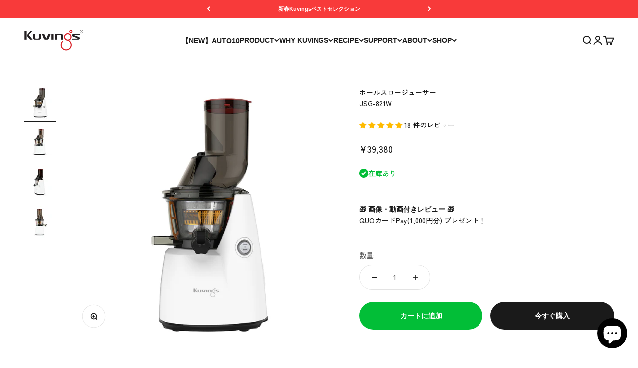

--- FILE ---
content_type: text/html; charset=utf-8
request_url: https://kuvings.jp/collections/all/products/jsg821?variant=40126805803176
body_size: 56171
content:
<!doctype html>

<html lang="ja" dir="ltr">
  <head><!--Content in content_for_header -->
<!--LayoutHub-Embed--><meta name="layouthub" /><link rel="stylesheet" href="https://fonts.googleapis.com/css?display=swap&family=Noto+Sans+Thai:100,200,300,400,500,600,700,800,900" /><link rel="stylesheet" type="text/css" href="[data-uri]" media="all">
<!--/LayoutHub-Embed--><meta charset="utf-8">
    <meta name="viewport" content="width=device-width, initial-scale=1.0, height=device-height, minimum-scale=1.0, maximum-scale=1.0">
    <meta name="theme-color" content="#ffffff">

    <title>JSG-821W</title><meta name="description" content="【75mmの投入口！】投入口が広いクビンス独自の特許技術で、小さめのりんごや皮を剥いたオレンジならまるごとそのままポンと投入！ 材料を細かく切る手間を省くことができます。【特許技術 (J.M.C.S)】Kuvings ホールスロージューサーは、ゆっくりと回転する圧搾技術により、原料を効率的にコールドプレスし、100％天然ジュース、スムージー、ナッツミルクを最大限の栄養を搾汁します。【ロングタイプで搾汁率UP！】ロングタイプのスクリューで搾汁率がUP。 スクリューは安全で耐久性に優れたウルテム樹脂を使用しています。"><link rel="canonical" href="https://kuvings.jp/products/jsg821"><link rel="shortcut icon" href="//kuvings.jp/cdn/shop/files/favicon.png?v=1614327890&width=96">
      <link rel="apple-touch-icon" href="//kuvings.jp/cdn/shop/files/favicon.png?v=1614327890&width=180"><link rel="preconnect" href="https://cdn.shopify.com">
    <link rel="preconnect" href="https://fonts.shopifycdn.com" crossorigin>
    <link rel="dns-prefetch" href="https://productreviews.shopifycdn.com"><link rel="preload" href="//kuvings.jp/cdn/fonts/zen_kaku_gothic_new/zenkakugothicnew_n9.c7adfa5d2826526e370bc49a51bb1af45e552274.woff2" as="font" type="font/woff2" crossorigin><link rel="preload" href="//kuvings.jp/cdn/fonts/zen_kaku_gothic_new/zenkakugothicnew_n5.bfe9de7f84b9cc9baf561b1d9bbfb68c500d5ed1.woff2" as="font" type="font/woff2" crossorigin><meta property="og:type" content="product">
  <meta property="og:title" content="JSG-821W">
  <meta property="product:price:amount" content="39,380">
  <meta property="product:price:currency" content="JPY">
  <meta property="product:availability" content="in stock"><meta property="og:image" content="http://kuvings.jp/cdn/shop/files/JSG-821_2028965a-457b-426b-966d-3da4482eea13.jpg?v=1767572935&width=2048">
  <meta property="og:image:secure_url" content="https://kuvings.jp/cdn/shop/files/JSG-821_2028965a-457b-426b-966d-3da4482eea13.jpg?v=1767572935&width=2048">
  <meta property="og:image:width" content="1200">
  <meta property="og:image:height" content="1200"><meta property="og:description" content="【75mmの投入口！】投入口が広いクビンス独自の特許技術で、小さめのりんごや皮を剥いたオレンジならまるごとそのままポンと投入！ 材料を細かく切る手間を省くことができます。【特許技術 (J.M.C.S)】Kuvings ホールスロージューサーは、ゆっくりと回転する圧搾技術により、原料を効率的にコールドプレスし、100％天然ジュース、スムージー、ナッツミルクを最大限の栄養を搾汁します。【ロングタイプで搾汁率UP！】ロングタイプのスクリューで搾汁率がUP。 スクリューは安全で耐久性に優れたウルテム樹脂を使用しています。"><meta property="og:url" content="https://kuvings.jp/products/jsg821">
<meta property="og:site_name" content="クビンス公式サイト"><meta name="twitter:card" content="summary"><meta name="twitter:title" content="JSG-821W">
  <meta name="twitter:description" content="【75mmの投入口！】投入口が広いクビンス独自の特許技術で、小さめのりんごや皮を剥いたオレンジならまるごとそのままポンと投入！ 材料を細かく切る手間を省くことができます。【特許技術 (J.M.C.S)】Kuvings ホールスロージューサーは、ゆっくりと回転する圧搾技術により、原料を効率的にコールドプレスし、100％天然ジュース、スムージー、ナッツミルクを最大限の栄養を搾汁します。【ロングタイプで搾汁率UP！】ロングタイプのスクリューで搾汁率がUP。 スクリューは安全で耐久性に優れたウルテム樹脂を使用しています。"><meta name="twitter:image" content="https://kuvings.jp/cdn/shop/files/JSG-821_2028965a-457b-426b-966d-3da4482eea13.jpg?crop=center&height=1200&v=1767572935&width=1200">
  <meta name="twitter:image:alt" content=""><script async crossorigin fetchpriority="high" src="/cdn/shopifycloud/importmap-polyfill/es-modules-shim.2.4.0.js"></script>
<script type="application/ld+json">{"@context":"http:\/\/schema.org\/","@id":"\/products\/jsg821#product","@type":"Product","brand":{"@type":"Brand","name":"クビンス公式サイト"},"category":"ジューサー","description":"【75mmの投入口！】投入口が広いクビンス独自の特許技術で、小さめのりんごや皮を剥いたオレンジならまるごとそのままポンと投入！ 材料を細かく切る手間を省くことができます。【特許技術 (J.M.C.S)】Kuvings ホールスロージューサーは、ゆっくりと回転する圧搾技術により、原料を効率的にコールドプレスし、100％天然ジュース、スムージー、ナッツミルクを最大限の栄養を搾汁します。【ロングタイプで搾汁率UP！】ロングタイプのスクリューで搾汁率がUP。 スクリューは安全で耐久性に優れたウルテム樹脂を使用しています。","image":"https:\/\/kuvings.jp\/cdn\/shop\/files\/JSG-821_2028965a-457b-426b-966d-3da4482eea13.jpg?v=1767572935\u0026width=1920","name":"JSG-821W","offers":{"@id":"\/products\/jsg821?variant=40126805835944#offer","@type":"Offer","availability":"http:\/\/schema.org\/InStock","price":"39380","priceCurrency":"JPY","url":"https:\/\/kuvings.jp\/products\/jsg821?variant=40126805835944"},"url":"https:\/\/kuvings.jp\/products\/jsg821"}</script><script type="application/ld+json">
  {
    "@context": "https://schema.org",
    "@type": "BreadcrumbList",
    "itemListElement": [{
        "@type": "ListItem",
        "position": 1,
        "name": "ホーム",
        "item": "https://kuvings.jp"
      },{
            "@type": "ListItem",
            "position": 2,
            "name": "製品一覧",
            "item": "https://kuvings.jp/collections/all"
          }, {
            "@type": "ListItem",
            "position": 3,
            "name": "JSG-821W",
            "item": "https://kuvings.jp/products/jsg821"
          }]
  }
</script><style>/* Typography (heading) */
  @font-face {
  font-family: "Zen Kaku Gothic New";
  font-weight: 900;
  font-style: normal;
  font-display: fallback;
  src: url("//kuvings.jp/cdn/fonts/zen_kaku_gothic_new/zenkakugothicnew_n9.c7adfa5d2826526e370bc49a51bb1af45e552274.woff2") format("woff2"),
       url("//kuvings.jp/cdn/fonts/zen_kaku_gothic_new/zenkakugothicnew_n9.78faaed31fbecba52cc2298c9dfca5da3877d0d4.woff") format("woff");
}

/* Typography (body) */
  @font-face {
  font-family: "Zen Kaku Gothic New";
  font-weight: 500;
  font-style: normal;
  font-display: fallback;
  src: url("//kuvings.jp/cdn/fonts/zen_kaku_gothic_new/zenkakugothicnew_n5.bfe9de7f84b9cc9baf561b1d9bbfb68c500d5ed1.woff2") format("woff2"),
       url("//kuvings.jp/cdn/fonts/zen_kaku_gothic_new/zenkakugothicnew_n5.cdd387a5accbe1a6e8f15c1ff35b48573637f4e2.woff") format("woff");
}

@font-face {
  font-family: "Zen Kaku Gothic New";
  font-weight: 700;
  font-style: normal;
  font-display: fallback;
  src: url("//kuvings.jp/cdn/fonts/zen_kaku_gothic_new/zenkakugothicnew_n7.c629355112e2c4394bf64889a68f5ace346cfdd0.woff2") format("woff2"),
       url("//kuvings.jp/cdn/fonts/zen_kaku_gothic_new/zenkakugothicnew_n7.42126078c22414f8c87e00eff728b3e0216214d7.woff") format("woff");
}

:root {
    /**
     * ---------------------------------------------------------------------
     * SPACING VARIABLES
     *
     * We are using a spacing inspired from frameworks like Tailwind CSS.
     * ---------------------------------------------------------------------
     */
    --spacing-0-5: 0.125rem; /* 2px */
    --spacing-1: 0.25rem; /* 4px */
    --spacing-1-5: 0.375rem; /* 6px */
    --spacing-2: 0.5rem; /* 8px */
    --spacing-2-5: 0.625rem; /* 10px */
    --spacing-3: 0.75rem; /* 12px */
    --spacing-3-5: 0.875rem; /* 14px */
    --spacing-4: 1rem; /* 16px */
    --spacing-4-5: 1.125rem; /* 18px */
    --spacing-5: 1.25rem; /* 20px */
    --spacing-5-5: 1.375rem; /* 22px */
    --spacing-6: 1.5rem; /* 24px */
    --spacing-6-5: 1.625rem; /* 26px */
    --spacing-7: 1.75rem; /* 28px */
    --spacing-7-5: 1.875rem; /* 30px */
    --spacing-8: 2rem; /* 32px */
    --spacing-8-5: 2.125rem; /* 34px */
    --spacing-9: 2.25rem; /* 36px */
    --spacing-9-5: 2.375rem; /* 38px */
    --spacing-10: 2.5rem; /* 40px */
    --spacing-11: 2.75rem; /* 44px */
    --spacing-12: 3rem; /* 48px */
    --spacing-14: 3.5rem; /* 56px */
    --spacing-16: 4rem; /* 64px */
    --spacing-18: 4.5rem; /* 72px */
    --spacing-20: 5rem; /* 80px */
    --spacing-24: 6rem; /* 96px */
    --spacing-28: 7rem; /* 112px */
    --spacing-32: 8rem; /* 128px */
    --spacing-36: 9rem; /* 144px */
    --spacing-40: 10rem; /* 160px */
    --spacing-44: 11rem; /* 176px */
    --spacing-48: 12rem; /* 192px */
    --spacing-52: 13rem; /* 208px */
    --spacing-56: 14rem; /* 224px */
    --spacing-60: 15rem; /* 240px */
    --spacing-64: 16rem; /* 256px */
    --spacing-72: 18rem; /* 288px */
    --spacing-80: 20rem; /* 320px */
    --spacing-96: 24rem; /* 384px */

    /* Container */
    --container-max-width: 1300px;
    --container-narrow-max-width: 1050px;
    --container-gutter: var(--spacing-5);
    --section-outer-spacing-block: var(--spacing-14);
    --section-inner-max-spacing-block: var(--spacing-12);
    --section-inner-spacing-inline: var(--container-gutter);
    --section-stack-spacing-block: var(--spacing-10);

    /* Grid gutter */
    --grid-gutter: var(--spacing-5);

    /* Product list settings */
    --product-list-row-gap: var(--spacing-8);
    --product-list-column-gap: var(--grid-gutter);

    /* Form settings */
    --input-gap: var(--spacing-2);
    --input-height: 2.625rem;
    --input-padding-inline: var(--spacing-4);

    /* Other sizes */
    --sticky-area-height: calc(var(--sticky-announcement-bar-enabled, 0) * var(--announcement-bar-height, 0px) + var(--sticky-header-enabled, 0) * var(--header-height, 0px));

    /* RTL support */
    --transform-logical-flip: 1;
    --transform-origin-start: left;
    --transform-origin-end: right;

    /**
     * ---------------------------------------------------------------------
     * TYPOGRAPHY
     * ---------------------------------------------------------------------
     */

    /* Font properties */
    --heading-font-family: "Zen Kaku Gothic New", sans-serif;
    --heading-font-weight: 900;
    --heading-font-style: normal;
    --heading-text-transform: normal;
    --heading-letter-spacing: 0.02em;
    --text-font-family: "Zen Kaku Gothic New", sans-serif;
    --text-font-weight: 500;
    --text-font-style: normal;
    --text-letter-spacing: 0.0em;

    /* Font sizes */
    --text-h0: 3rem;
    --text-h1: 2.5rem;
    --text-h2: 2rem;
    --text-h3: 1.5rem;
    --text-h4: 1.375rem;
    --text-h5: 1.125rem;
    --text-h6: 1rem;
    --text-xs: 0.6875rem;
    --text-sm: 0.75rem;
    --text-base: 0.875rem;
    --text-lg: 1.125rem;

    /**
     * ---------------------------------------------------------------------
     * COLORS
     * ---------------------------------------------------------------------
     */

    /* Color settings */--accent: 26 26 26;
    --text-primary: 26 26 26;
    --background-primary: 255 255 255;
    --dialog-background: 255 255 255;
    --border-color: var(--text-color, var(--text-primary)) / 0.12;

    /* Button colors */
    --button-background-primary: 26 26 26;
    --button-text-primary: 255 255 255;
    --button-background-secondary: 2 190 55;
    --button-text-secondary: 255 255 255;

    /* Status colors */
    --success-background: 225 247 231;
    --success-text: 2 190 55;
    --warning-background: 255 246 233;
    --warning-text: 255 183 74;
    --error-background: 254 231 231;
    --error-text: 248 58 58;

    /* Product colors */
    --on-sale-text: 248 58 58;
    --on-sale-badge-background: 248 58 58;
    --on-sale-badge-text: 255 255 255;
    --sold-out-badge-background: 0 0 0;
    --sold-out-badge-text: 255 255 255;
    --primary-badge-background: 128 60 238;
    --primary-badge-text: 255 255 255;
    --star-color: 255 183 74;
    --product-card-background: 255 255 255;
    --product-card-text: 0 0 0;

    /* Header colors */
    --header-background: 255 255 255;
    --header-text: 26 26 26;

    /* Footer colors */
    --footer-background: 255 255 255;
    --footer-text: 26 26 26;

    /* Rounded variables (used for border radius) */
    --rounded-xs: 0.25rem;
    --rounded-sm: 0.375rem;
    --rounded: 0.75rem;
    --rounded-lg: 1.5rem;
    --rounded-full: 9999px;

    --rounded-button: 3.75rem;
    --rounded-input: 0.5rem;

    /* Box shadow */
    --shadow-sm: 0 2px 8px rgb(var(--text-primary) / 0.1);
    --shadow: 0 5px 15px rgb(var(--text-primary) / 0.1);
    --shadow-md: 0 5px 30px rgb(var(--text-primary) / 0.1);
    --shadow-block: 0px 18px 50px rgb(var(--text-primary) / 0.1);

    /**
     * ---------------------------------------------------------------------
     * OTHER
     * ---------------------------------------------------------------------
     */

    --stagger-products-reveal-opacity: 0;
    --cursor-close-svg-url: url(//kuvings.jp/cdn/shop/t/147/assets/cursor-close.svg?v=147174565022153725511766128774);
    --cursor-zoom-in-svg-url: url(//kuvings.jp/cdn/shop/t/147/assets/cursor-zoom-in.svg?v=154953035094101115921766128774);
    --cursor-zoom-out-svg-url: url(//kuvings.jp/cdn/shop/t/147/assets/cursor-zoom-out.svg?v=16155520337305705181766128774);
    --checkmark-svg-url: url(//kuvings.jp/cdn/shop/t/147/assets/checkmark.svg?v=77552481021870063511766128774);
  }

  [dir="rtl"]:root {
    /* RTL support */
    --transform-logical-flip: -1;
    --transform-origin-start: right;
    --transform-origin-end: left;
  }

  @media screen and (min-width: 700px) {
    :root {
      /* Typography (font size) */
      --text-h0: 4rem;
      --text-h1: 3rem;
      --text-h2: 2.5rem;
      --text-h3: 2rem;
      --text-h4: 1.625rem;
      --text-h5: 1.25rem;
      --text-h6: 1.125rem;

      --text-xs: 0.6875rem;
      --text-sm: 0.75rem;
      --text-base: 0.875rem;
      --text-lg: 1.125rem;

      /* Spacing */
      --container-gutter: 2rem;
      --section-outer-spacing-block: var(--spacing-20);
      --section-inner-max-spacing-block: var(--spacing-14);
      --section-inner-spacing-inline: var(--spacing-12);
      --section-stack-spacing-block: var(--spacing-12);

      /* Grid gutter */
      --grid-gutter: var(--spacing-6);

      /* Product list settings */
      --product-list-row-gap: var(--spacing-12);

      /* Form settings */
      --input-gap: 1rem;
      --input-height: 3.125rem;
      --input-padding-inline: var(--spacing-5);
    }
  }

  @media screen and (min-width: 1000px) {
    :root {
      /* Spacing settings */
      --container-gutter: var(--spacing-12);
      --section-outer-spacing-block: var(--spacing-20);
      --section-inner-max-spacing-block: var(--spacing-18);
      --section-inner-spacing-inline: var(--spacing-16);
      --section-stack-spacing-block: var(--spacing-12);
    }
  }

  @media screen and (min-width: 1150px) {
    :root {
      /* Spacing settings */
      --container-gutter: var(--spacing-12);
      --section-outer-spacing-block: var(--spacing-24);
      --section-inner-max-spacing-block: var(--spacing-18);
      --section-inner-spacing-inline: var(--spacing-16);
      --section-stack-spacing-block: var(--spacing-12);
    }
  }

  @media screen and (min-width: 1400px) {
    :root {
      /* Typography (font size) */
      --text-h0: 5rem;
      --text-h1: 3.75rem;
      --text-h2: 3rem;
      --text-h3: 2.25rem;
      --text-h4: 2rem;
      --text-h5: 1.5rem;
      --text-h6: 1.25rem;

      --section-outer-spacing-block: var(--spacing-28);
      --section-inner-max-spacing-block: var(--spacing-20);
      --section-inner-spacing-inline: var(--spacing-18);
    }
  }

  @media screen and (min-width: 1600px) {
    :root {
      --section-outer-spacing-block: var(--spacing-32);
      --section-inner-max-spacing-block: var(--spacing-24);
      --section-inner-spacing-inline: var(--spacing-20);
    }
  }

  /**
   * ---------------------------------------------------------------------
   * LIQUID DEPENDANT CSS
   *
   * Our main CSS is Liquid free, but some very specific features depend on
   * theme settings, so we have them here
   * ---------------------------------------------------------------------
   */@media screen and (pointer: fine) {
        .button:not([disabled]):hover, .btn:not([disabled]):hover, .shopify-payment-button__button--unbranded:not([disabled]):hover {
          --button-background-opacity: 0.85;
        }

        .button--subdued:not([disabled]):hover {
          --button-background: var(--text-color) / .05 !important;
        }
      }</style><script>
  // This allows to expose several variables to the global scope, to be used in scripts
  window.themeVariables = {
    settings: {
      showPageTransition: null,
      staggerProductsApparition: true,
      reduceDrawerAnimation: false,
      reduceMenuAnimation: false,
      headingApparition: "split_rotation",
      pageType: "product",
      moneyFormat: "¥{{amount_no_decimals}}",
      moneyWithCurrencyFormat: "¥{{amount_no_decimals}}",
      currencyCodeEnabled: false,
      cartType: "popover",
      showDiscount: false,
      discountMode: "saving",
      pageBackground: "#ffffff",
      textColor: "#1a1a1a"
    },

    strings: {
      accessibilityClose: "閉める",
      accessibilityNext: "次へ",
      accessibilityPrevious: "前へ",
      closeGallery: "閉じる",
      zoomGallery: "ズームイン",
      errorGallery: "画像を表示できません",
      searchNoResults: "結果は見つかりませんでした",
      addOrderNote: "注文メモの追加",
      editOrderNote: "注文メモの編集すす",
      shippingEstimatorNoResults: "申し訳ありませんが、お客様のご住所への発送は現在行っておりません",
      shippingEstimatorOneResult: "お客様のご住所には1つの配送料金が適用されます:",
      shippingEstimatorMultipleResults: "お客様のご住所に合わせて、複数の配送料金が選択できます:",
      shippingEstimatorError: "配送料金の取得中に1つ以上のエラーが発生しました:"
    },

    breakpoints: {
      'sm': 'screen and (min-width: 700px)',
      'md': 'screen and (min-width: 1000px)',
      'lg': 'screen and (min-width: 1150px)',
      'xl': 'screen and (min-width: 1400px)',

      'sm-max': 'screen and (max-width: 699px)',
      'md-max': 'screen and (max-width: 999px)',
      'lg-max': 'screen and (max-width: 1149px)',
      'xl-max': 'screen and (max-width: 1399px)'
    }
  };

  // For detecting native share
  document.documentElement.classList.add(`native-share--${navigator.share ? 'enabled' : 'disabled'}`);// We save the product ID in local storage to be eventually used for recently viewed section
    try {
      const recentlyViewedProducts = new Set(JSON.parse(localStorage.getItem('theme:recently-viewed-products') || '[]'));

      recentlyViewedProducts.delete(6659598581928); // Delete first to re-move the product
      recentlyViewedProducts.add(6659598581928);

      localStorage.setItem('theme:recently-viewed-products', JSON.stringify(Array.from(recentlyViewedProducts.values()).reverse()));
    } catch (e) {
      // Safari in private mode does not allow setting item, we silently fail
    }</script><script>
      if (!(HTMLScriptElement.supports && HTMLScriptElement.supports('importmap'))) {
        const importMapPolyfill = document.createElement('script');
        importMapPolyfill.async = true;
        importMapPolyfill.src = "//kuvings.jp/cdn/shop/t/147/assets/es-module-shims.min.js?v=54064861605372301331766128774";

        document.head.appendChild(importMapPolyfill);
      }
    </script>

    <script type="importmap">{
        "imports": {
          "vendor": "//kuvings.jp/cdn/shop/t/147/assets/vendor.min.js?v=57795131039271286711766128774",
          "theme": "//kuvings.jp/cdn/shop/t/147/assets/theme.js?v=143722398948193690411766128774",
          "photoswipe": "//kuvings.jp/cdn/shop/t/147/assets/photoswipe.min.js?v=13374349288281597431766128774"
        }
      }
    </script>

    <script type="module" src="//kuvings.jp/cdn/shop/t/147/assets/vendor.min.js?v=57795131039271286711766128774"></script>
    <script type="module" src="//kuvings.jp/cdn/shop/t/147/assets/theme.js?v=143722398948193690411766128774"></script>

    <script>window.performance && window.performance.mark && window.performance.mark('shopify.content_for_header.start');</script><meta name="facebook-domain-verification" content="512ukj49idj1828an54grjd7o6vyxz">
<meta name="google-site-verification" content="-bSqfQsEpZAd8Do6POnmJB06kG7GxytyDP7XEJb8S3E">
<meta id="shopify-digital-wallet" name="shopify-digital-wallet" content="/53062369448/digital_wallets/dialog">
<link rel="alternate" type="application/json+oembed" href="https://kuvings.jp/products/jsg821.oembed">
<script async="async" src="/checkouts/internal/preloads.js?locale=ja-JP"></script>
<script id="shopify-features" type="application/json">{"accessToken":"df65feb4917debabfbde8dc3da7518ee","betas":["rich-media-storefront-analytics"],"domain":"kuvings.jp","predictiveSearch":false,"shopId":53062369448,"locale":"ja"}</script>
<script>var Shopify = Shopify || {};
Shopify.shop = "kuvings-japan-official-online-store.myshopify.com";
Shopify.locale = "ja";
Shopify.currency = {"active":"JPY","rate":"1.0"};
Shopify.country = "JP";
Shopify.theme = {"name":"CAMPAIGN-2601","id":150331261096,"schema_name":"Impact","schema_version":"6.6.0","theme_store_id":1190,"role":"main"};
Shopify.theme.handle = "null";
Shopify.theme.style = {"id":null,"handle":null};
Shopify.cdnHost = "kuvings.jp/cdn";
Shopify.routes = Shopify.routes || {};
Shopify.routes.root = "/";</script>
<script type="module">!function(o){(o.Shopify=o.Shopify||{}).modules=!0}(window);</script>
<script>!function(o){function n(){var o=[];function n(){o.push(Array.prototype.slice.apply(arguments))}return n.q=o,n}var t=o.Shopify=o.Shopify||{};t.loadFeatures=n(),t.autoloadFeatures=n()}(window);</script>
<script id="shop-js-analytics" type="application/json">{"pageType":"product"}</script>
<script defer="defer" async type="module" src="//kuvings.jp/cdn/shopifycloud/shop-js/modules/v2/client.init-shop-cart-sync_Cun6Ba8E.ja.esm.js"></script>
<script defer="defer" async type="module" src="//kuvings.jp/cdn/shopifycloud/shop-js/modules/v2/chunk.common_DGWubyOB.esm.js"></script>
<script type="module">
  await import("//kuvings.jp/cdn/shopifycloud/shop-js/modules/v2/client.init-shop-cart-sync_Cun6Ba8E.ja.esm.js");
await import("//kuvings.jp/cdn/shopifycloud/shop-js/modules/v2/chunk.common_DGWubyOB.esm.js");

  window.Shopify.SignInWithShop?.initShopCartSync?.({"fedCMEnabled":true,"windoidEnabled":true});

</script>
<script>(function() {
  var isLoaded = false;
  function asyncLoad() {
    if (isLoaded) return;
    isLoaded = true;
    var urls = ["https:\/\/d23dclunsivw3h.cloudfront.net\/redirect-app.js?shop=kuvings-japan-official-online-store.myshopify.com","https:\/\/app.layouthub.com\/shopify\/layouthub.js?shop=kuvings-japan-official-online-store.myshopify.com"];
    for (var i = 0; i < urls.length; i++) {
      var s = document.createElement('script');
      s.type = 'text/javascript';
      s.async = true;
      s.src = urls[i];
      var x = document.getElementsByTagName('script')[0];
      x.parentNode.insertBefore(s, x);
    }
  };
  if(window.attachEvent) {
    window.attachEvent('onload', asyncLoad);
  } else {
    window.addEventListener('load', asyncLoad, false);
  }
})();</script>
<script id="__st">var __st={"a":53062369448,"offset":32400,"reqid":"b36428ea-4f09-48b0-8dc4-0fdf623629dc-1768622753","pageurl":"kuvings.jp\/collections\/all\/products\/jsg821?variant=40126805803176","u":"734cc5cbaec3","p":"product","rtyp":"product","rid":6659598581928};</script>
<script>window.ShopifyPaypalV4VisibilityTracking = true;</script>
<script id="captcha-bootstrap">!function(){'use strict';const t='contact',e='account',n='new_comment',o=[[t,t],['blogs',n],['comments',n],[t,'customer']],c=[[e,'customer_login'],[e,'guest_login'],[e,'recover_customer_password'],[e,'create_customer']],r=t=>t.map((([t,e])=>`form[action*='/${t}']:not([data-nocaptcha='true']) input[name='form_type'][value='${e}']`)).join(','),a=t=>()=>t?[...document.querySelectorAll(t)].map((t=>t.form)):[];function s(){const t=[...o],e=r(t);return a(e)}const i='password',u='form_key',d=['recaptcha-v3-token','g-recaptcha-response','h-captcha-response',i],f=()=>{try{return window.sessionStorage}catch{return}},m='__shopify_v',_=t=>t.elements[u];function p(t,e,n=!1){try{const o=window.sessionStorage,c=JSON.parse(o.getItem(e)),{data:r}=function(t){const{data:e,action:n}=t;return t[m]||n?{data:e,action:n}:{data:t,action:n}}(c);for(const[e,n]of Object.entries(r))t.elements[e]&&(t.elements[e].value=n);n&&o.removeItem(e)}catch(o){console.error('form repopulation failed',{error:o})}}const l='form_type',E='cptcha';function T(t){t.dataset[E]=!0}const w=window,h=w.document,L='Shopify',v='ce_forms',y='captcha';let A=!1;((t,e)=>{const n=(g='f06e6c50-85a8-45c8-87d0-21a2b65856fe',I='https://cdn.shopify.com/shopifycloud/storefront-forms-hcaptcha/ce_storefront_forms_captcha_hcaptcha.v1.5.2.iife.js',D={infoText:'hCaptchaによる保護',privacyText:'プライバシー',termsText:'利用規約'},(t,e,n)=>{const o=w[L][v],c=o.bindForm;if(c)return c(t,g,e,D).then(n);var r;o.q.push([[t,g,e,D],n]),r=I,A||(h.body.append(Object.assign(h.createElement('script'),{id:'captcha-provider',async:!0,src:r})),A=!0)});var g,I,D;w[L]=w[L]||{},w[L][v]=w[L][v]||{},w[L][v].q=[],w[L][y]=w[L][y]||{},w[L][y].protect=function(t,e){n(t,void 0,e),T(t)},Object.freeze(w[L][y]),function(t,e,n,w,h,L){const[v,y,A,g]=function(t,e,n){const i=e?o:[],u=t?c:[],d=[...i,...u],f=r(d),m=r(i),_=r(d.filter((([t,e])=>n.includes(e))));return[a(f),a(m),a(_),s()]}(w,h,L),I=t=>{const e=t.target;return e instanceof HTMLFormElement?e:e&&e.form},D=t=>v().includes(t);t.addEventListener('submit',(t=>{const e=I(t);if(!e)return;const n=D(e)&&!e.dataset.hcaptchaBound&&!e.dataset.recaptchaBound,o=_(e),c=g().includes(e)&&(!o||!o.value);(n||c)&&t.preventDefault(),c&&!n&&(function(t){try{if(!f())return;!function(t){const e=f();if(!e)return;const n=_(t);if(!n)return;const o=n.value;o&&e.removeItem(o)}(t);const e=Array.from(Array(32),(()=>Math.random().toString(36)[2])).join('');!function(t,e){_(t)||t.append(Object.assign(document.createElement('input'),{type:'hidden',name:u})),t.elements[u].value=e}(t,e),function(t,e){const n=f();if(!n)return;const o=[...t.querySelectorAll(`input[type='${i}']`)].map((({name:t})=>t)),c=[...d,...o],r={};for(const[a,s]of new FormData(t).entries())c.includes(a)||(r[a]=s);n.setItem(e,JSON.stringify({[m]:1,action:t.action,data:r}))}(t,e)}catch(e){console.error('failed to persist form',e)}}(e),e.submit())}));const S=(t,e)=>{t&&!t.dataset[E]&&(n(t,e.some((e=>e===t))),T(t))};for(const o of['focusin','change'])t.addEventListener(o,(t=>{const e=I(t);D(e)&&S(e,y())}));const B=e.get('form_key'),M=e.get(l),P=B&&M;t.addEventListener('DOMContentLoaded',(()=>{const t=y();if(P)for(const e of t)e.elements[l].value===M&&p(e,B);[...new Set([...A(),...v().filter((t=>'true'===t.dataset.shopifyCaptcha))])].forEach((e=>S(e,t)))}))}(h,new URLSearchParams(w.location.search),n,t,e,['guest_login'])})(!0,!0)}();</script>
<script integrity="sha256-4kQ18oKyAcykRKYeNunJcIwy7WH5gtpwJnB7kiuLZ1E=" data-source-attribution="shopify.loadfeatures" defer="defer" src="//kuvings.jp/cdn/shopifycloud/storefront/assets/storefront/load_feature-a0a9edcb.js" crossorigin="anonymous"></script>
<script data-source-attribution="shopify.dynamic_checkout.dynamic.init">var Shopify=Shopify||{};Shopify.PaymentButton=Shopify.PaymentButton||{isStorefrontPortableWallets:!0,init:function(){window.Shopify.PaymentButton.init=function(){};var t=document.createElement("script");t.src="https://kuvings.jp/cdn/shopifycloud/portable-wallets/latest/portable-wallets.ja.js",t.type="module",document.head.appendChild(t)}};
</script>
<script data-source-attribution="shopify.dynamic_checkout.buyer_consent">
  function portableWalletsHideBuyerConsent(e){var t=document.getElementById("shopify-buyer-consent"),n=document.getElementById("shopify-subscription-policy-button");t&&n&&(t.classList.add("hidden"),t.setAttribute("aria-hidden","true"),n.removeEventListener("click",e))}function portableWalletsShowBuyerConsent(e){var t=document.getElementById("shopify-buyer-consent"),n=document.getElementById("shopify-subscription-policy-button");t&&n&&(t.classList.remove("hidden"),t.removeAttribute("aria-hidden"),n.addEventListener("click",e))}window.Shopify?.PaymentButton&&(window.Shopify.PaymentButton.hideBuyerConsent=portableWalletsHideBuyerConsent,window.Shopify.PaymentButton.showBuyerConsent=portableWalletsShowBuyerConsent);
</script>
<script>
  function portableWalletsCleanup(e){e&&e.src&&console.error("Failed to load portable wallets script "+e.src);var t=document.querySelectorAll("shopify-accelerated-checkout .shopify-payment-button__skeleton, shopify-accelerated-checkout-cart .wallet-cart-button__skeleton"),e=document.getElementById("shopify-buyer-consent");for(let e=0;e<t.length;e++)t[e].remove();e&&e.remove()}function portableWalletsNotLoadedAsModule(e){e instanceof ErrorEvent&&"string"==typeof e.message&&e.message.includes("import.meta")&&"string"==typeof e.filename&&e.filename.includes("portable-wallets")&&(window.removeEventListener("error",portableWalletsNotLoadedAsModule),window.Shopify.PaymentButton.failedToLoad=e,"loading"===document.readyState?document.addEventListener("DOMContentLoaded",window.Shopify.PaymentButton.init):window.Shopify.PaymentButton.init())}window.addEventListener("error",portableWalletsNotLoadedAsModule);
</script>

<script type="module" src="https://kuvings.jp/cdn/shopifycloud/portable-wallets/latest/portable-wallets.ja.js" onError="portableWalletsCleanup(this)" crossorigin="anonymous"></script>
<script nomodule>
  document.addEventListener("DOMContentLoaded", portableWalletsCleanup);
</script>

<link id="shopify-accelerated-checkout-styles" rel="stylesheet" media="screen" href="https://kuvings.jp/cdn/shopifycloud/portable-wallets/latest/accelerated-checkout-backwards-compat.css" crossorigin="anonymous">
<style id="shopify-accelerated-checkout-cart">
        #shopify-buyer-consent {
  margin-top: 1em;
  display: inline-block;
  width: 100%;
}

#shopify-buyer-consent.hidden {
  display: none;
}

#shopify-subscription-policy-button {
  background: none;
  border: none;
  padding: 0;
  text-decoration: underline;
  font-size: inherit;
  cursor: pointer;
}

#shopify-subscription-policy-button::before {
  box-shadow: none;
}

      </style>

<script>window.performance && window.performance.mark && window.performance.mark('shopify.content_for_header.end');</script>
<link href="//kuvings.jp/cdn/shop/t/147/assets/theme.css?v=19871349587204975441766128774" rel="stylesheet" type="text/css" media="all" /><!-- BEGIN app block: shopify://apps/uppromote-affiliate/blocks/core-script/64c32457-930d-4cb9-9641-e24c0d9cf1f4 --><!-- BEGIN app snippet: core-metafields-setting --><!--suppress ES6ConvertVarToLetConst -->
<script type="application/json" id="core-uppromote-settings">{"active_reg_from":false,"app_env":{"env":"production"},"message_bar_setting":{"referral_enable":0,"referral_content":"You're shopping with {affiliate_name}!","referral_font":"Poppins","referral_font_size":14,"referral_text_color":"#ffffff","referral_background_color":"#338FB1","not_referral_enable":0,"not_referral_content":"Enjoy your time.","not_referral_font":"Poppins","not_referral_font_size":14,"not_referral_text_color":"#ffffff","not_referral_background_color":"#338FB1"}}</script>
<script type="application/json" id="core-uppromote-cart">{"note":null,"attributes":{},"original_total_price":0,"total_price":0,"total_discount":0,"total_weight":0.0,"item_count":0,"items":[],"requires_shipping":false,"currency":"JPY","items_subtotal_price":0,"cart_level_discount_applications":[],"checkout_charge_amount":0}</script>
<script id="core-uppromote-quick-store-tracking-vars">
    function getDocumentContext(){const{href:a,hash:b,host:c,hostname:d,origin:e,pathname:f,port:g,protocol:h,search:i}=window.location,j=document.referrer,k=document.characterSet,l=document.title;return{location:{href:a,hash:b,host:c,hostname:d,origin:e,pathname:f,port:g,protocol:h,search:i},referrer:j||document.location.href,characterSet:k,title:l}}function getNavigatorContext(){const{language:a,cookieEnabled:b,languages:c,userAgent:d}=navigator;return{language:a,cookieEnabled:b,languages:c,userAgent:d}}function getWindowContext(){const{innerHeight:a,innerWidth:b,outerHeight:c,outerWidth:d,origin:e,screen:{height:j,width:k},screenX:f,screenY:g,scrollX:h,scrollY:i}=window;return{innerHeight:a,innerWidth:b,outerHeight:c,outerWidth:d,origin:e,screen:{screenHeight:j,screenWidth:k},screenX:f,screenY:g,scrollX:h,scrollY:i,location:getDocumentContext().location}}function getContext(){return{document:getDocumentContext(),navigator:getNavigatorContext(),window:getWindowContext()}}
    if (window.location.href.includes('?sca_ref=')) {
        localStorage.setItem('__up_lastViewedPageContext', JSON.stringify({
            context: getContext(),
            timestamp: new Date().toISOString(),
        }))
    }
</script>

<script id="core-uppromote-setting-booster">
    var UpPromoteCoreSettings = JSON.parse(document.getElementById('core-uppromote-settings').textContent)
    UpPromoteCoreSettings.currentCart = JSON.parse(document.getElementById('core-uppromote-cart')?.textContent || '{}')
    const idToClean = ['core-uppromote-settings', 'core-uppromote-cart', 'core-uppromote-setting-booster', 'core-uppromote-quick-store-tracking-vars']
    idToClean.forEach(id => {
        document.getElementById(id)?.remove()
    })
</script>
<!-- END app snippet -->


<!-- END app block --><!-- BEGIN app block: shopify://apps/judge-me-reviews/blocks/judgeme_core/61ccd3b1-a9f2-4160-9fe9-4fec8413e5d8 --><!-- Start of Judge.me Core -->






<link rel="dns-prefetch" href="https://cdnwidget.judge.me">
<link rel="dns-prefetch" href="https://cdn.judge.me">
<link rel="dns-prefetch" href="https://cdn1.judge.me">
<link rel="dns-prefetch" href="https://api.judge.me">

<script data-cfasync='false' class='jdgm-settings-script'>window.jdgmSettings={"pagination":5,"disable_web_reviews":false,"badge_no_review_text":"まだレビューはありません。","badge_n_reviews_text":"{{ n }} 件のレビュー","badge_star_color":"#ffbb00","hide_badge_preview_if_no_reviews":true,"badge_hide_text":false,"enforce_center_preview_badge":false,"widget_title":"お客様のレビュー","widget_open_form_text":"レビューを書く","widget_close_form_text":"キャンセルする","widget_refresh_page_text":"更新する","widget_summary_text":"{{ number_of_reviews }}件のレビュー","widget_no_review_text":"最初のレビューを書きましょう","widget_name_field_text":"表示名","widget_verified_name_field_text":"表示名（編集可能）","widget_name_placeholder_text":"レビューに表示されます","widget_required_field_error_text":"※この項目は入力必須です","widget_email_field_text":"ご購入時に登録したメールアドレス","widget_verified_email_field_text":"メールアドレス（編集不可）","widget_email_placeholder_text":"レビューに表示されません","widget_email_field_error_text":"有効なメールアドレスをご記入ください。","widget_rating_field_text":"満足度","widget_review_title_field_text":"タイトル","widget_review_title_placeholder_text":"レビューの見出しをご記入ください","widget_review_body_field_text":"レビュー本文","widget_review_body_placeholder_text":"他のお客様が製品をお選びの際に、皆様のレビューがとても役立ちます！\u0026#13;\u0026#10;画像や動画を追加することで、製品へのご意見やご感想をより分かりやすく伝えることもできます。","widget_pictures_field_text":"画像(10MB以下)・動画(100MB以下)を追加する","widget_submit_review_text":"投稿する","widget_submit_verified_review_text":"投稿する","widget_submit_success_msg_with_auto_publish":"レビューの投稿をいただき、誠にありがとうございます。\u003cbr\u003e\r\n頂いた貴重なご意見やご感想は、多くのお客様にお買い物をする際の参考となります。\u003cbr\u003e\r\n今後クビンス公式サイトの運営の参考とさせていただきます。\u003cbr\u003e\u003cbr\u003e\r\n\r\n※レビューが掲載されるまでに少し時間がかかることがあります。レビュー確認のため「更新する」ボタンをクリックしてください。\u003cbr\u003e\r\n※レビューを削除または編集することはできません。万が一、削除のご希望の方はお問い合わせください。","widget_submit_success_msg_no_auto_publish":"レビューの投稿をいただき、誠にありがとうございます。\u003cbr\u003e\r\n頂いた貴重なご意見やご感想は、多くのお客様にお買い物をする際の参考となります。\u003cbr\u003e\r\n今後クビンス公式サイトの運営の参考とさせていただきます。\u003cbr\u003e\u003cbr\u003e\r\n\r\n※レビューはクビンス公式サイトより承認されると、すぐに公開されます。レビューが掲載されるまでに少し時間がかかることがありますのでご了承ください。\u003cbr\u003e\r\n※レビューを削除または編集することはできません。万が一、削除のご希望の方はお問い合わせください。","widget_show_default_reviews_out_of_total_text":"{{ n_reviews }}件のレビューのうち{{ n_reviews_shown }}件を表示しています。","widget_show_all_link_text":"すべて表示","widget_show_less_link_text":"表示を減らす","widget_author_said_text":"{{ reviewer_name }}の言葉：","widget_days_text":"{{ n }}日前","widget_weeks_text":"{{ n }}週間前","widget_months_text":"{{ n }}ヶ月前","widget_years_text":"{{ n }}年前","widget_yesterday_text":"昨日","widget_today_text":"今日","widget_replied_text":"\u003e\u003e {{ shop_name }} からのコメント","widget_read_more_text":"続きを読む","widget_reviewer_name_as_initial":"last_initial","widget_rating_filter_color":"#FFCB56","widget_rating_filter_see_all_text":"すべてのレビューを見る","widget_sorting_most_recent_text":"新着順","widget_sorting_highest_rating_text":"高評価順","widget_sorting_lowest_rating_text":"低評価順","widget_sorting_with_pictures_text":"画像のみ","widget_sorting_most_helpful_text":"おすすめ順","widget_open_question_form_text":"お問い合わせする","widget_reviews_subtab_text":"レビュー","widget_questions_subtab_text":"お問い合わせ","widget_question_label_text":"お問い合わせ","widget_answer_label_text":"回答","widget_question_placeholder_text":"お問い合わせ内容をご記入ください","widget_submit_question_text":"送信する","widget_question_submit_success_text":"お問い合わせいただきありがとうございます。\r\n確認が取れ次第ご回答差し上げますのでよろしくお願いいたします。\r\n※お問い合わせはクビンス公式サイトより回答がつくと、反映されますのでご了承ください。","widget_star_color":"#FFCB56","verified_badge_text":"認証済み","verified_badge_bg_color":"#C9C9C9","verified_badge_text_color":"#ffffff","verified_badge_placement":"left-of-reviewer-name","widget_review_max_height":2,"widget_hide_border":false,"widget_social_share":false,"widget_thumb":false,"widget_review_location_show":false,"widget_location_format":"country_iso_code","all_reviews_include_out_of_store_products":true,"all_reviews_out_of_store_text":"（ストア外）","all_reviews_pagination":100,"all_reviews_product_name_prefix_text":"について","enable_review_pictures":true,"enable_question_anwser":false,"widget_theme":"align","review_date_format":"timestamp","default_sort_method":"most-recent","widget_product_reviews_subtab_text":"製品レビュー","widget_shop_reviews_subtab_text":"ストアレビュー","widget_other_products_reviews_text":"他の製品のレビュー","widget_store_reviews_subtab_text":"ショップレビュー","widget_no_store_reviews_text":"この店舗はまだレビューを受け取っていません","widget_web_restriction_product_reviews_text":"この製品に対するレビューはまだありません","widget_no_items_text":"アイテムが見つかりません","widget_show_more_text":"もっと見る","widget_write_a_store_review_text":"ストアレビューを書く","widget_other_languages_heading":"他の言語のレビュー","widget_translate_review_text":"レビューを{{ language }}に翻訳","widget_translating_review_text":"翻訳中...","widget_show_original_translation_text":"原文を表示 ({{ language }})","widget_translate_review_failed_text":"レビューを翻訳できませんでした。","widget_translate_review_retry_text":"再試行","widget_translate_review_try_again_later_text":"後でもう一度お試しください","show_product_url_for_grouped_product":false,"widget_sorting_pictures_first_text":"画像あり","show_pictures_on_all_rev_page_mobile":true,"show_pictures_on_all_rev_page_desktop":true,"floating_tab_hide_mobile_install_preference":false,"floating_tab_button_name":"★ レビュー","floating_tab_title":"お客様の声","floating_tab_button_color":"","floating_tab_button_background_color":"","floating_tab_url":"","floating_tab_url_enabled":false,"floating_tab_tab_style":"text","all_reviews_text_badge_text":"お客様は当店を{{ shop.metafields.judgeme.all_reviews_count }}件のレビューに基づいて{{ shop.metafields.judgeme.all_reviews_rating | round: 1 }}/5と評価しています。","all_reviews_text_badge_text_branded_style":"{{ shop.metafields.judgeme.all_reviews_count }}件のレビューに基づいて5つ星中{{ shop.metafields.judgeme.all_reviews_rating | round: 1 }}つ星","is_all_reviews_text_badge_a_link":false,"show_stars_for_all_reviews_text_badge":false,"all_reviews_text_badge_url":"","all_reviews_text_style":"text","all_reviews_text_color_style":"judgeme_brand_color","all_reviews_text_color":"#108474","all_reviews_text_show_jm_brand":true,"featured_carousel_show_header":false,"featured_carousel_title":"お客様の声","testimonials_carousel_title":"お客様の声","videos_carousel_title":"お客様の声","cards_carousel_title":"お客様の声","featured_carousel_count_text":"{{ n }}件のレビューから","featured_carousel_add_link_to_all_reviews_page":false,"featured_carousel_url":"","featured_carousel_show_images":true,"featured_carousel_autoslide_interval":5,"featured_carousel_arrows_on_the_sides":true,"featured_carousel_height":300,"featured_carousel_width":100,"featured_carousel_image_size":0,"featured_carousel_image_height":300,"featured_carousel_arrow_color":"#eeeeee","verified_count_badge_style":"vintage","verified_count_badge_orientation":"horizontal","verified_count_badge_color_style":"judgeme_brand_color","verified_count_badge_color":"#108474","is_verified_count_badge_a_link":false,"verified_count_badge_url":"","verified_count_badge_show_jm_brand":true,"widget_rating_preset_default":5,"widget_first_sub_tab":"product-reviews","widget_show_histogram":true,"widget_histogram_use_custom_color":true,"widget_pagination_use_custom_color":true,"widget_star_use_custom_color":true,"widget_verified_badge_use_custom_color":true,"widget_write_review_use_custom_color":false,"picture_reminder_submit_button":"Upload Pictures","enable_review_videos":true,"mute_video_by_default":false,"widget_sorting_videos_first_text":"動画あり","widget_review_pending_text":"保留中","featured_carousel_items_for_large_screen":4,"social_share_options_order":"Facebook,Twitter","remove_microdata_snippet":true,"disable_json_ld":false,"enable_json_ld_products":false,"preview_badge_show_question_text":false,"preview_badge_no_question_text":"質問なし","preview_badge_n_question_text":"{{ number_of_questions }}件の質問","qa_badge_show_icon":false,"qa_badge_position":"same-row","remove_judgeme_branding":true,"widget_add_search_bar":true,"widget_search_bar_placeholder":"レビューを検索する","widget_sorting_verified_only_text":"認証済みのみ","featured_carousel_theme":"gallery","featured_carousel_show_rating":true,"featured_carousel_show_title":true,"featured_carousel_show_body":true,"featured_carousel_show_date":false,"featured_carousel_show_reviewer":true,"featured_carousel_show_product":false,"featured_carousel_header_background_color":"#108474","featured_carousel_header_text_color":"#ffffff","featured_carousel_name_product_separator":"reviewed","featured_carousel_full_star_background":"#108474","featured_carousel_empty_star_background":"#dadada","featured_carousel_vertical_theme_background":"#f9fafb","featured_carousel_verified_badge_enable":false,"featured_carousel_verified_badge_color":"true","featured_carousel_border_style":"round","featured_carousel_review_line_length_limit":3,"featured_carousel_more_reviews_button_text":"さらにレビューを読む","featured_carousel_view_product_button_text":"製品を見る","all_reviews_page_load_reviews_on":"scroll","all_reviews_page_load_more_text":"さらにレビューを読み込む","disable_fb_tab_reviews":false,"enable_ajax_cdn_cache":false,"widget_public_name_text":"表示方法を選択ください","default_reviewer_name":"John Smith","default_reviewer_name_has_non_latin":true,"widget_reviewer_anonymous":"匿名","medals_widget_title":"Judge.me レビューメダル","medals_widget_background_color":"#FFFFFF","medals_widget_position":"footer_all_pages","medals_widget_border_color":"#f9fafb","medals_widget_verified_text_position":"right","medals_widget_use_monochromatic_version":true,"medals_widget_elements_color":"#0090D1","show_reviewer_avatar":true,"widget_invalid_yt_video_url_error_text":"※有効なURLではありません","widget_max_length_field_error_text":"{0}文字以内で入力してください。","widget_show_country_flag":false,"widget_show_collected_via_shop_app":true,"widget_verified_by_shop_badge_style":"light","widget_verified_by_shop_text":"ショップによって認証","widget_show_photo_gallery":true,"widget_load_with_code_splitting":true,"widget_ugc_install_preference":false,"widget_ugc_title":"私たちが作り、あなたが共有","widget_ugc_subtitle":"タグ付けすると、あなたの写真が私たちのページで特集されます","widget_ugc_arrows_color":"#ffffff","widget_ugc_primary_button_text":"今すぐ購入","widget_ugc_primary_button_background_color":"#108474","widget_ugc_primary_button_text_color":"#ffffff","widget_ugc_primary_button_border_width":"0","widget_ugc_primary_button_border_style":"none","widget_ugc_primary_button_border_color":"#108474","widget_ugc_primary_button_border_radius":"25","widget_ugc_secondary_button_text":"さらに読み込む","widget_ugc_secondary_button_background_color":"#ffffff","widget_ugc_secondary_button_text_color":"#108474","widget_ugc_secondary_button_border_width":"2","widget_ugc_secondary_button_border_style":"solid","widget_ugc_secondary_button_border_color":"#108474","widget_ugc_secondary_button_border_radius":"25","widget_ugc_reviews_button_text":"レビューを見る","widget_ugc_reviews_button_background_color":"#ffffff","widget_ugc_reviews_button_text_color":"#108474","widget_ugc_reviews_button_border_width":"2","widget_ugc_reviews_button_border_style":"solid","widget_ugc_reviews_button_border_color":"#108474","widget_ugc_reviews_button_border_radius":"25","widget_ugc_reviews_button_link_to":"judgeme-reviews-page","widget_ugc_show_post_date":true,"widget_ugc_max_width":"800","widget_rating_metafield_value_type":true,"widget_primary_color":"#0090D1","widget_enable_secondary_color":false,"widget_secondary_color":"#edf5f5","widget_summary_average_rating_text":"5つ星中{{ average_rating }}つ星","widget_media_grid_title":"お客様の写真と動画","widget_media_grid_see_more_text":"もっと見る","widget_round_style":true,"widget_show_product_medals":true,"widget_verified_by_judgeme_text":"Judge.meによって認証","widget_show_store_medals":true,"widget_verified_by_judgeme_text_in_store_medals":"Judge.meによって認証","widget_media_field_exceed_quantity_message":"申し訳ありませんが、1つのレビューにつき{{ max_media }}つまでしか受け付けられません。","widget_media_field_exceed_limit_message":"{{ file_name }}が大きすぎます。{{ size_limit }}MB未満の{{ media_type }}を選択してください。","widget_review_submitted_text":"レビューが送信されました！","widget_question_submitted_text":"質問が送信されました！","widget_close_form_text_question":"キャンセル","widget_write_your_answer_here_text":"ここに回答を書いてください","widget_enabled_branded_link":true,"widget_show_collected_by_judgeme":true,"widget_reviewer_name_color":"","widget_write_review_text_color":"","widget_write_review_bg_color":"","widget_collected_by_judgeme_text":"Judge.meによって収集","widget_pagination_type":"standard","widget_load_more_text":"さらに読み込む","widget_load_more_color":"#8AD2D2","widget_full_review_text":"完全なレビュー","widget_read_more_reviews_text":"さらにレビューを読む","widget_read_questions_text":"質問を読む","widget_questions_and_answers_text":"質問と回答","widget_verified_by_text":"認証元","widget_verified_text":"認証済み","widget_number_of_reviews_text":"{{ number_of_reviews }}件のレビュー","widget_back_button_text":"戻る","widget_next_button_text":"次へ","widget_custom_forms_filter_button":"フィルター","custom_forms_style":"vertical","widget_show_review_information":false,"how_reviews_are_collected":"レビューの収集方法は？","widget_show_review_keywords":false,"widget_gdpr_statement":"あなたのデータの使用方法：あなたが残したレビューについてのみ、必要な場合にのみご連絡いたします。レビューを送信することで、Judge.meの\u003ca href='https://judge.me/terms' target='_blank' rel='nofollow noopener'\u003e利用規約\u003c/a\u003e、\u003ca href='https://judge.me/privacy' target='_blank' rel='nofollow noopener'\u003eプライバシーポリシー\u003c/a\u003e、\u003ca href='https://judge.me/content-policy' target='_blank' rel='nofollow noopener'\u003eコンテンツポリシー\u003c/a\u003eに同意したことになります。","widget_multilingual_sorting_enabled":false,"widget_translate_review_content_enabled":false,"widget_translate_review_content_method":"manual","popup_widget_review_selection":"automatically_with_pictures","popup_widget_round_border_style":true,"popup_widget_show_title":true,"popup_widget_show_body":true,"popup_widget_show_reviewer":false,"popup_widget_show_product":true,"popup_widget_show_pictures":true,"popup_widget_use_review_picture":true,"popup_widget_show_on_home_page":true,"popup_widget_show_on_product_page":true,"popup_widget_show_on_collection_page":true,"popup_widget_show_on_cart_page":true,"popup_widget_position":"bottom_left","popup_widget_first_review_delay":5,"popup_widget_duration":5,"popup_widget_interval":5,"popup_widget_review_count":5,"popup_widget_hide_on_mobile":true,"review_snippet_widget_round_border_style":true,"review_snippet_widget_card_color":"#FFFFFF","review_snippet_widget_slider_arrows_background_color":"#FFFFFF","review_snippet_widget_slider_arrows_color":"#000000","review_snippet_widget_star_color":"#108474","show_product_variant":false,"all_reviews_product_variant_label_text":"バリエーション: ","widget_show_verified_branding":false,"widget_ai_summary_title":"お客様の声","widget_ai_summary_disclaimer":"最近のカスタマーレビューに基づくAI搭載レビュー要約","widget_show_ai_summary":false,"widget_show_ai_summary_bg":false,"widget_show_review_title_input":true,"redirect_reviewers_invited_via_email":"external_form","request_store_review_after_product_review":false,"request_review_other_products_in_order":false,"review_form_color_scheme":"default","review_form_corner_style":"square","review_form_star_color":{},"review_form_text_color":"#333333","review_form_background_color":"#ffffff","review_form_field_background_color":"#fafafa","review_form_button_color":{},"review_form_button_text_color":"#ffffff","review_form_modal_overlay_color":"#000000","review_content_screen_title_text":"この製品をどのように評価しますか？","review_content_introduction_text":"あなたの体験について少し共有していただけると嬉しいです。","store_review_form_title_text":"このストアをどのように評価しますか？","store_review_form_introduction_text":"あなたの体験について少し共有していただけると嬉しいです。","show_review_guidance_text":true,"one_star_review_guidance_text":"悪い","five_star_review_guidance_text":"素晴らしい","customer_information_screen_title_text":"あなたについて","customer_information_introduction_text":"あなたについてもっと教えてください。","custom_questions_screen_title_text":"あなたの体験について詳しく","custom_questions_introduction_text":"あなたの体験についてより詳しく理解するための質問がいくつかあります。","review_submitted_screen_title_text":"レビューありがとうございます！","review_submitted_screen_thank_you_text":"現在処理中です。まもなくストアに表示されます。","review_submitted_screen_email_verification_text":"今送信したリンクをクリックしてメールアドレスを確認してください。これにより、レビューの信頼性を保つことができます。","review_submitted_request_store_review_text":"私たちとのお買い物体験を共有していただけませんか？","review_submitted_review_other_products_text":"これらの商品をレビューしていただけませんか？","store_review_screen_title_text":"あなたの購入体験を共有しますか？","store_review_introduction_text":"あなたのフィードバックを重視し、改善に活用します。あなたの思いや提案を共有してください。","reviewer_media_screen_title_picture_text":"写真を共有","reviewer_media_introduction_picture_text":"レビューを裏付ける写真をアップロードしてください。","reviewer_media_screen_title_video_text":"ビデオを共有","reviewer_media_introduction_video_text":"レビューを裏付けるビデオをアップロードしてください。","reviewer_media_screen_title_picture_or_video_text":"写真またはビデオを共有","reviewer_media_introduction_picture_or_video_text":"レビューを裏付ける写真またはビデオをアップロードしてください。","reviewer_media_youtube_url_text":"ここにYoutubeのURLを貼り付けてください","advanced_settings_next_step_button_text":"次へ","advanced_settings_close_review_button_text":"閉じる","modal_write_review_flow":false,"write_review_flow_required_text":"必須","write_review_flow_privacy_message_text":"個人情報を厳守します。","write_review_flow_anonymous_text":"匿名レビュー","write_review_flow_visibility_text":"これは他のお客様には表示されません。","write_review_flow_multiple_selection_help_text":"お好きなだけ選択してください","write_review_flow_single_selection_help_text":"一つのオプションを選択してください","write_review_flow_required_field_error_text":"この項目は必須です","write_review_flow_invalid_email_error_text":"有効なメールアドレスを入力してください","write_review_flow_max_length_error_text":"最大{{ max_length }}文字。","write_review_flow_media_upload_text":"\u003cb\u003eクリックしてアップロード\u003c/b\u003eまたはドラッグ\u0026ドロップ","write_review_flow_gdpr_statement":"必要な場合にのみ、あなたのレビューについてご連絡いたします。レビューを送信することで、当社の\u003ca href='https://judge.me/terms' target='_blank' rel='nofollow noopener'\u003e利用規約\u003c/a\u003eおよび\u003ca href='https://judge.me/privacy' target='_blank' rel='nofollow noopener'\u003eプライバシーポリシー\u003c/a\u003eに同意したものとみなされます。","rating_only_reviews_enabled":false,"show_negative_reviews_help_screen":false,"new_review_flow_help_screen_rating_threshold":3,"negative_review_resolution_screen_title_text":"もっと教えてください","negative_review_resolution_text":"お客様の体験は私たちにとって重要です。ご購入に問題がございましたら、私たちがサポートいたします。お気軽にお問い合わせください。状況を改善する機会をいただければ幸いです。","negative_review_resolution_button_text":"お問い合わせ","negative_review_resolution_proceed_with_review_text":"レビューを残す","negative_review_resolution_subject":"{{ shop_name }}での購入に関する問題。{{ order_name }}","preview_badge_collection_page_install_status":false,"widget_review_custom_css":"","preview_badge_custom_css":"","preview_badge_stars_count":"5-stars","featured_carousel_custom_css":"","floating_tab_custom_css":"","all_reviews_widget_custom_css":"","medals_widget_custom_css":"","verified_badge_custom_css":"","all_reviews_text_custom_css":"","transparency_badges_collected_via_store_invite":false,"transparency_badges_from_another_provider":false,"transparency_badges_collected_from_store_visitor":false,"transparency_badges_collected_by_verified_review_provider":false,"transparency_badges_earned_reward":false,"transparency_badges_collected_via_store_invite_text":"ストア招待によるレビュー収集","transparency_badges_from_another_provider_text":"他のプロバイダーからのレビュー収集","transparency_badges_collected_from_store_visitor_text":"ストア訪問者からのレビュー収集","transparency_badges_written_in_google_text":"Googleで書かれたレビュー","transparency_badges_written_in_etsy_text":"Etsyで書かれたレビュー","transparency_badges_written_in_shop_app_text":"Shop Appで書かれたレビュー","transparency_badges_earned_reward_text":"将来の購入に対する報酬を獲得したレビュー","product_review_widget_per_page":10,"widget_store_review_label_text":"ストアレビュー","checkout_comment_extension_title_on_product_page":"Customer Comments","checkout_comment_extension_num_latest_comment_show":5,"checkout_comment_extension_format":"name_and_timestamp","checkout_comment_customer_name":"last_initial","checkout_comment_comment_notification":true,"preview_badge_collection_page_install_preference":true,"preview_badge_home_page_install_preference":false,"preview_badge_product_page_install_preference":true,"review_widget_install_preference":"","review_carousel_install_preference":false,"floating_reviews_tab_install_preference":"none","verified_reviews_count_badge_install_preference":false,"all_reviews_text_install_preference":false,"review_widget_best_location":true,"judgeme_medals_install_preference":false,"review_widget_revamp_enabled":false,"review_widget_qna_enabled":false,"review_widget_header_theme":"minimal","review_widget_widget_title_enabled":true,"review_widget_header_text_size":"medium","review_widget_header_text_weight":"regular","review_widget_average_rating_style":"compact","review_widget_bar_chart_enabled":true,"review_widget_bar_chart_type":"numbers","review_widget_bar_chart_style":"standard","review_widget_expanded_media_gallery_enabled":false,"review_widget_reviews_section_theme":"standard","review_widget_image_style":"thumbnails","review_widget_review_image_ratio":"square","review_widget_stars_size":"medium","review_widget_verified_badge":"standard_text","review_widget_review_title_text_size":"medium","review_widget_review_text_size":"medium","review_widget_review_text_length":"medium","review_widget_number_of_columns_desktop":3,"review_widget_carousel_transition_speed":5,"review_widget_custom_questions_answers_display":"always","review_widget_button_text_color":"#FFFFFF","review_widget_text_color":"#000000","review_widget_lighter_text_color":"#7B7B7B","review_widget_corner_styling":"soft","review_widget_review_word_singular":"レビュー","review_widget_review_word_plural":"レビュー","review_widget_voting_label":"役立つ？","review_widget_shop_reply_label":"{{ shop_name }}からの返信：","review_widget_filters_title":"フィルター","qna_widget_question_word_singular":"質問","qna_widget_question_word_plural":"質問","qna_widget_answer_reply_label":"{{ answerer_name }}からの返信：","qna_content_screen_title_text":"この商品について質問","qna_widget_question_required_field_error_text":"質問を入力してください。","qna_widget_flow_gdpr_statement":"必要な場合にのみ、あなたの質問についてご連絡いたします。質問を送信することで、当社の\u003ca href='https://judge.me/terms' target='_blank' rel='nofollow noopener'\u003e利用規約\u003c/a\u003eおよび\u003ca href='https://judge.me/privacy' target='_blank' rel='nofollow noopener'\u003eプライバシーポリシー\u003c/a\u003eに同意したものとみなされます。","qna_widget_question_submitted_text":"質問ありがとうございます！","qna_widget_close_form_text_question":"閉じる","qna_widget_question_submit_success_text":"あなたの質問に回答が届いたら、あなたにメールでお知らせします。","all_reviews_widget_v2025_enabled":false,"all_reviews_widget_v2025_header_theme":"default","all_reviews_widget_v2025_widget_title_enabled":true,"all_reviews_widget_v2025_header_text_size":"medium","all_reviews_widget_v2025_header_text_weight":"regular","all_reviews_widget_v2025_average_rating_style":"compact","all_reviews_widget_v2025_bar_chart_enabled":true,"all_reviews_widget_v2025_bar_chart_type":"numbers","all_reviews_widget_v2025_bar_chart_style":"standard","all_reviews_widget_v2025_expanded_media_gallery_enabled":false,"all_reviews_widget_v2025_show_store_medals":true,"all_reviews_widget_v2025_show_photo_gallery":true,"all_reviews_widget_v2025_show_review_keywords":false,"all_reviews_widget_v2025_show_ai_summary":false,"all_reviews_widget_v2025_show_ai_summary_bg":false,"all_reviews_widget_v2025_add_search_bar":false,"all_reviews_widget_v2025_default_sort_method":"most-recent","all_reviews_widget_v2025_reviews_per_page":10,"all_reviews_widget_v2025_reviews_section_theme":"default","all_reviews_widget_v2025_image_style":"thumbnails","all_reviews_widget_v2025_review_image_ratio":"square","all_reviews_widget_v2025_stars_size":"medium","all_reviews_widget_v2025_verified_badge":"bold_badge","all_reviews_widget_v2025_review_title_text_size":"medium","all_reviews_widget_v2025_review_text_size":"medium","all_reviews_widget_v2025_review_text_length":"medium","all_reviews_widget_v2025_number_of_columns_desktop":3,"all_reviews_widget_v2025_carousel_transition_speed":5,"all_reviews_widget_v2025_custom_questions_answers_display":"always","all_reviews_widget_v2025_show_product_variant":false,"all_reviews_widget_v2025_show_reviewer_avatar":true,"all_reviews_widget_v2025_reviewer_name_as_initial":"","all_reviews_widget_v2025_review_location_show":false,"all_reviews_widget_v2025_location_format":"","all_reviews_widget_v2025_show_country_flag":false,"all_reviews_widget_v2025_verified_by_shop_badge_style":"light","all_reviews_widget_v2025_social_share":false,"all_reviews_widget_v2025_social_share_options_order":"Facebook,Twitter,LinkedIn,Pinterest","all_reviews_widget_v2025_pagination_type":"standard","all_reviews_widget_v2025_button_text_color":"#FFFFFF","all_reviews_widget_v2025_text_color":"#000000","all_reviews_widget_v2025_lighter_text_color":"#7B7B7B","all_reviews_widget_v2025_corner_styling":"soft","all_reviews_widget_v2025_title":"カスタマーレビュー","all_reviews_widget_v2025_ai_summary_title":"お客様がこのストアについて言っていること","all_reviews_widget_v2025_no_review_text":"最初のレビューを書きましょう","platform":"shopify","branding_url":"https://app.judge.me/reviews/stores/kuvings.jp","branding_text":"Powered by Judge.me","locale":"en","reply_name":"クビンス公式サイト","widget_version":"3.0","footer":true,"autopublish":true,"review_dates":true,"enable_custom_form":false,"shop_use_review_site":true,"shop_locale":"ja","enable_multi_locales_translations":false,"show_review_title_input":true,"review_verification_email_status":"never","can_be_branded":true,"reply_name_text":"クビンス公式サイト"};</script> <style class='jdgm-settings-style'>﻿.jdgm-xx{left:0}:root{--jdgm-primary-color: #0090D1;--jdgm-secondary-color: rgba(0,144,209,0.1);--jdgm-star-color: #FFCB56;--jdgm-write-review-text-color: white;--jdgm-write-review-bg-color: #0090D1;--jdgm-paginate-color: #8AD2D2;--jdgm-border-radius: 10;--jdgm-reviewer-name-color: #0090D1}.jdgm-histogram__bar-content{background-color:#FFCB56}.jdgm-rev[data-verified-buyer=true] .jdgm-rev__icon.jdgm-rev__icon:after,.jdgm-rev__buyer-badge.jdgm-rev__buyer-badge{color:#ffffff;background-color:#C9C9C9}.jdgm-review-widget--small .jdgm-gallery.jdgm-gallery .jdgm-gallery__thumbnail-link:nth-child(8) .jdgm-gallery__thumbnail-wrapper.jdgm-gallery__thumbnail-wrapper:before{content:"もっと見る"}@media only screen and (min-width: 768px){.jdgm-gallery.jdgm-gallery .jdgm-gallery__thumbnail-link:nth-child(8) .jdgm-gallery__thumbnail-wrapper.jdgm-gallery__thumbnail-wrapper:before{content:"もっと見る"}}.jdgm-preview-badge .jdgm-star.jdgm-star{color:#ffbb00}.jdgm-prev-badge[data-average-rating='0.00']{display:none !important}.jdgm-author-fullname{display:none !important}.jdgm-author-all-initials{display:none !important}.jdgm-rev-widg__title{visibility:hidden}.jdgm-rev-widg__summary-text{visibility:hidden}.jdgm-prev-badge__text{visibility:hidden}.jdgm-rev__prod-link-prefix:before{content:'について'}.jdgm-rev__variant-label:before{content:'バリエーション: '}.jdgm-rev__out-of-store-text:before{content:'（ストア外）'}.jdgm-all-reviews-page__wrapper .jdgm-rev__content{min-height:120px}.jdgm-preview-badge[data-template="index"]{display:none !important}.jdgm-verified-count-badget[data-from-snippet="true"]{display:none !important}.jdgm-carousel-wrapper[data-from-snippet="true"]{display:none !important}.jdgm-all-reviews-text[data-from-snippet="true"]{display:none !important}.jdgm-medals-section[data-from-snippet="true"]{display:none !important}.jdgm-ugc-media-wrapper[data-from-snippet="true"]{display:none !important}.jdgm-rev__transparency-badge[data-badge-type="review_collected_via_store_invitation"]{display:none !important}.jdgm-rev__transparency-badge[data-badge-type="review_collected_from_another_provider"]{display:none !important}.jdgm-rev__transparency-badge[data-badge-type="review_collected_from_store_visitor"]{display:none !important}.jdgm-rev__transparency-badge[data-badge-type="review_written_in_etsy"]{display:none !important}.jdgm-rev__transparency-badge[data-badge-type="review_written_in_google_business"]{display:none !important}.jdgm-rev__transparency-badge[data-badge-type="review_written_in_shop_app"]{display:none !important}.jdgm-rev__transparency-badge[data-badge-type="review_earned_for_future_purchase"]{display:none !important}.jdgm-review-snippet-widget .jdgm-rev-snippet-widget__cards-container .jdgm-rev-snippet-card{border-radius:8px;background:#fff}.jdgm-review-snippet-widget .jdgm-rev-snippet-widget__cards-container .jdgm-rev-snippet-card__rev-rating .jdgm-star{color:#108474}.jdgm-review-snippet-widget .jdgm-rev-snippet-widget__prev-btn,.jdgm-review-snippet-widget .jdgm-rev-snippet-widget__next-btn{border-radius:50%;background:#fff}.jdgm-review-snippet-widget .jdgm-rev-snippet-widget__prev-btn>svg,.jdgm-review-snippet-widget .jdgm-rev-snippet-widget__next-btn>svg{fill:#000}.jdgm-full-rev-modal.rev-snippet-widget .jm-mfp-container .jm-mfp-content,.jdgm-full-rev-modal.rev-snippet-widget .jm-mfp-container .jdgm-full-rev__icon,.jdgm-full-rev-modal.rev-snippet-widget .jm-mfp-container .jdgm-full-rev__pic-img,.jdgm-full-rev-modal.rev-snippet-widget .jm-mfp-container .jdgm-full-rev__reply{border-radius:8px}.jdgm-full-rev-modal.rev-snippet-widget .jm-mfp-container .jdgm-full-rev[data-verified-buyer="true"] .jdgm-full-rev__icon::after{border-radius:8px}.jdgm-full-rev-modal.rev-snippet-widget .jm-mfp-container .jdgm-full-rev .jdgm-rev__buyer-badge{border-radius:calc( 8px / 2 )}.jdgm-full-rev-modal.rev-snippet-widget .jm-mfp-container .jdgm-full-rev .jdgm-full-rev__replier::before{content:'クビンス公式サイト'}.jdgm-full-rev-modal.rev-snippet-widget .jm-mfp-container .jdgm-full-rev .jdgm-full-rev__product-button{border-radius:calc( 8px * 6 )}
</style> <style class='jdgm-settings-style'></style> <link id="judgeme_widget_align_css" rel="stylesheet" type="text/css" media="nope!" onload="this.media='all'" href="https://cdnwidget.judge.me/widget_v3/theme/align.css">

  
  
  
  <style class='jdgm-miracle-styles'>
  @-webkit-keyframes jdgm-spin{0%{-webkit-transform:rotate(0deg);-ms-transform:rotate(0deg);transform:rotate(0deg)}100%{-webkit-transform:rotate(359deg);-ms-transform:rotate(359deg);transform:rotate(359deg)}}@keyframes jdgm-spin{0%{-webkit-transform:rotate(0deg);-ms-transform:rotate(0deg);transform:rotate(0deg)}100%{-webkit-transform:rotate(359deg);-ms-transform:rotate(359deg);transform:rotate(359deg)}}@font-face{font-family:'JudgemeStar';src:url("[data-uri]") format("woff");font-weight:normal;font-style:normal}.jdgm-star{font-family:'JudgemeStar';display:inline !important;text-decoration:none !important;padding:0 4px 0 0 !important;margin:0 !important;font-weight:bold;opacity:1;-webkit-font-smoothing:antialiased;-moz-osx-font-smoothing:grayscale}.jdgm-star:hover{opacity:1}.jdgm-star:last-of-type{padding:0 !important}.jdgm-star.jdgm--on:before{content:"\e000"}.jdgm-star.jdgm--off:before{content:"\e001"}.jdgm-star.jdgm--half:before{content:"\e002"}.jdgm-widget *{margin:0;line-height:1.4;-webkit-box-sizing:border-box;-moz-box-sizing:border-box;box-sizing:border-box;-webkit-overflow-scrolling:touch}.jdgm-hidden{display:none !important;visibility:hidden !important}.jdgm-temp-hidden{display:none}.jdgm-spinner{width:40px;height:40px;margin:auto;border-radius:50%;border-top:2px solid #eee;border-right:2px solid #eee;border-bottom:2px solid #eee;border-left:2px solid #ccc;-webkit-animation:jdgm-spin 0.8s infinite linear;animation:jdgm-spin 0.8s infinite linear}.jdgm-prev-badge{display:block !important}

</style>


  
  
   


<script data-cfasync='false' class='jdgm-script'>
!function(e){window.jdgm=window.jdgm||{},jdgm.CDN_HOST="https://cdnwidget.judge.me/",jdgm.CDN_HOST_ALT="https://cdn2.judge.me/cdn/widget_frontend/",jdgm.API_HOST="https://api.judge.me/",jdgm.CDN_BASE_URL="https://cdn.shopify.com/extensions/019bc7fe-07a5-7fc5-85e3-4a4175980733/judgeme-extensions-296/assets/",
jdgm.docReady=function(d){(e.attachEvent?"complete"===e.readyState:"loading"!==e.readyState)?
setTimeout(d,0):e.addEventListener("DOMContentLoaded",d)},jdgm.loadCSS=function(d,t,o,a){
!o&&jdgm.loadCSS.requestedUrls.indexOf(d)>=0||(jdgm.loadCSS.requestedUrls.push(d),
(a=e.createElement("link")).rel="stylesheet",a.class="jdgm-stylesheet",a.media="nope!",
a.href=d,a.onload=function(){this.media="all",t&&setTimeout(t)},e.body.appendChild(a))},
jdgm.loadCSS.requestedUrls=[],jdgm.loadJS=function(e,d){var t=new XMLHttpRequest;
t.onreadystatechange=function(){4===t.readyState&&(Function(t.response)(),d&&d(t.response))},
t.open("GET",e),t.onerror=function(){if(e.indexOf(jdgm.CDN_HOST)===0&&jdgm.CDN_HOST_ALT!==jdgm.CDN_HOST){var f=e.replace(jdgm.CDN_HOST,jdgm.CDN_HOST_ALT);jdgm.loadJS(f,d)}},t.send()},jdgm.docReady((function(){(window.jdgmLoadCSS||e.querySelectorAll(
".jdgm-widget, .jdgm-all-reviews-page").length>0)&&(jdgmSettings.widget_load_with_code_splitting?
parseFloat(jdgmSettings.widget_version)>=3?jdgm.loadCSS(jdgm.CDN_HOST+"widget_v3/base.css"):
jdgm.loadCSS(jdgm.CDN_HOST+"widget/base.css"):jdgm.loadCSS(jdgm.CDN_HOST+"shopify_v2.css"),
jdgm.loadJS(jdgm.CDN_HOST+"loa"+"der.js"))}))}(document);
</script>
<noscript><link rel="stylesheet" type="text/css" media="all" href="https://cdnwidget.judge.me/shopify_v2.css"></noscript>

<!-- BEGIN app snippet: theme_fix_tags --><script>
  (function() {
    var jdgmThemeFixes = null;
    if (!jdgmThemeFixes) return;
    var thisThemeFix = jdgmThemeFixes[Shopify.theme.id];
    if (!thisThemeFix) return;

    if (thisThemeFix.html) {
      document.addEventListener("DOMContentLoaded", function() {
        var htmlDiv = document.createElement('div');
        htmlDiv.classList.add('jdgm-theme-fix-html');
        htmlDiv.innerHTML = thisThemeFix.html;
        document.body.append(htmlDiv);
      });
    };

    if (thisThemeFix.css) {
      var styleTag = document.createElement('style');
      styleTag.classList.add('jdgm-theme-fix-style');
      styleTag.innerHTML = thisThemeFix.css;
      document.head.append(styleTag);
    };

    if (thisThemeFix.js) {
      var scriptTag = document.createElement('script');
      scriptTag.classList.add('jdgm-theme-fix-script');
      scriptTag.innerHTML = thisThemeFix.js;
      document.head.append(scriptTag);
    };
  })();
</script>
<!-- END app snippet -->
<!-- End of Judge.me Core -->



<!-- END app block --><!-- BEGIN app block: shopify://apps/instafeed/blocks/head-block/c447db20-095d-4a10-9725-b5977662c9d5 --><link rel="preconnect" href="https://cdn.nfcube.com/">
<link rel="preconnect" href="https://scontent.cdninstagram.com/">


  <script>
    document.addEventListener('DOMContentLoaded', function () {
      let instafeedScript = document.createElement('script');

      
        instafeedScript.src = 'https://storage.nfcube.com/instafeed-0e188f2631024cb6b45b820087a85497.js';
      

      document.body.appendChild(instafeedScript);
    });
  </script>





<!-- END app block --><script src="https://cdn.shopify.com/extensions/7bc9bb47-adfa-4267-963e-cadee5096caf/inbox-1252/assets/inbox-chat-loader.js" type="text/javascript" defer="defer"></script>
<script src="https://cdn.shopify.com/extensions/019bc7fe-07a5-7fc5-85e3-4a4175980733/judgeme-extensions-296/assets/loader.js" type="text/javascript" defer="defer"></script>
<script src="https://cdn.shopify.com/extensions/019bc4a6-eb4b-7d07-80ed-0d44dde74f8b/app-105/assets/core.min.js" type="text/javascript" defer="defer"></script>
<link href="https://cdn.shopify.com/extensions/0199a438-2b43-7d72-ba8c-f8472dfb5cdc/promotion-popup-allnew-26/assets/popup-main.css" rel="stylesheet" type="text/css" media="all">
<script src="https://cdn.shopify.com/extensions/98609345-6027-4701-9e3f-4907c6a214d4/promolayer-11/assets/promolayer_loader.js" type="text/javascript" defer="defer"></script>
<link href="https://monorail-edge.shopifysvc.com" rel="dns-prefetch">
<script>(function(){if ("sendBeacon" in navigator && "performance" in window) {try {var session_token_from_headers = performance.getEntriesByType('navigation')[0].serverTiming.find(x => x.name == '_s').description;} catch {var session_token_from_headers = undefined;}var session_cookie_matches = document.cookie.match(/_shopify_s=([^;]*)/);var session_token_from_cookie = session_cookie_matches && session_cookie_matches.length === 2 ? session_cookie_matches[1] : "";var session_token = session_token_from_headers || session_token_from_cookie || "";function handle_abandonment_event(e) {var entries = performance.getEntries().filter(function(entry) {return /monorail-edge.shopifysvc.com/.test(entry.name);});if (!window.abandonment_tracked && entries.length === 0) {window.abandonment_tracked = true;var currentMs = Date.now();var navigation_start = performance.timing.navigationStart;var payload = {shop_id: 53062369448,url: window.location.href,navigation_start,duration: currentMs - navigation_start,session_token,page_type: "product"};window.navigator.sendBeacon("https://monorail-edge.shopifysvc.com/v1/produce", JSON.stringify({schema_id: "online_store_buyer_site_abandonment/1.1",payload: payload,metadata: {event_created_at_ms: currentMs,event_sent_at_ms: currentMs}}));}}window.addEventListener('pagehide', handle_abandonment_event);}}());</script>
<script id="web-pixels-manager-setup">(function e(e,d,r,n,o){if(void 0===o&&(o={}),!Boolean(null===(a=null===(i=window.Shopify)||void 0===i?void 0:i.analytics)||void 0===a?void 0:a.replayQueue)){var i,a;window.Shopify=window.Shopify||{};var t=window.Shopify;t.analytics=t.analytics||{};var s=t.analytics;s.replayQueue=[],s.publish=function(e,d,r){return s.replayQueue.push([e,d,r]),!0};try{self.performance.mark("wpm:start")}catch(e){}var l=function(){var e={modern:/Edge?\/(1{2}[4-9]|1[2-9]\d|[2-9]\d{2}|\d{4,})\.\d+(\.\d+|)|Firefox\/(1{2}[4-9]|1[2-9]\d|[2-9]\d{2}|\d{4,})\.\d+(\.\d+|)|Chrom(ium|e)\/(9{2}|\d{3,})\.\d+(\.\d+|)|(Maci|X1{2}).+ Version\/(15\.\d+|(1[6-9]|[2-9]\d|\d{3,})\.\d+)([,.]\d+|)( \(\w+\)|)( Mobile\/\w+|) Safari\/|Chrome.+OPR\/(9{2}|\d{3,})\.\d+\.\d+|(CPU[ +]OS|iPhone[ +]OS|CPU[ +]iPhone|CPU IPhone OS|CPU iPad OS)[ +]+(15[._]\d+|(1[6-9]|[2-9]\d|\d{3,})[._]\d+)([._]\d+|)|Android:?[ /-](13[3-9]|1[4-9]\d|[2-9]\d{2}|\d{4,})(\.\d+|)(\.\d+|)|Android.+Firefox\/(13[5-9]|1[4-9]\d|[2-9]\d{2}|\d{4,})\.\d+(\.\d+|)|Android.+Chrom(ium|e)\/(13[3-9]|1[4-9]\d|[2-9]\d{2}|\d{4,})\.\d+(\.\d+|)|SamsungBrowser\/([2-9]\d|\d{3,})\.\d+/,legacy:/Edge?\/(1[6-9]|[2-9]\d|\d{3,})\.\d+(\.\d+|)|Firefox\/(5[4-9]|[6-9]\d|\d{3,})\.\d+(\.\d+|)|Chrom(ium|e)\/(5[1-9]|[6-9]\d|\d{3,})\.\d+(\.\d+|)([\d.]+$|.*Safari\/(?![\d.]+ Edge\/[\d.]+$))|(Maci|X1{2}).+ Version\/(10\.\d+|(1[1-9]|[2-9]\d|\d{3,})\.\d+)([,.]\d+|)( \(\w+\)|)( Mobile\/\w+|) Safari\/|Chrome.+OPR\/(3[89]|[4-9]\d|\d{3,})\.\d+\.\d+|(CPU[ +]OS|iPhone[ +]OS|CPU[ +]iPhone|CPU IPhone OS|CPU iPad OS)[ +]+(10[._]\d+|(1[1-9]|[2-9]\d|\d{3,})[._]\d+)([._]\d+|)|Android:?[ /-](13[3-9]|1[4-9]\d|[2-9]\d{2}|\d{4,})(\.\d+|)(\.\d+|)|Mobile Safari.+OPR\/([89]\d|\d{3,})\.\d+\.\d+|Android.+Firefox\/(13[5-9]|1[4-9]\d|[2-9]\d{2}|\d{4,})\.\d+(\.\d+|)|Android.+Chrom(ium|e)\/(13[3-9]|1[4-9]\d|[2-9]\d{2}|\d{4,})\.\d+(\.\d+|)|Android.+(UC? ?Browser|UCWEB|U3)[ /]?(15\.([5-9]|\d{2,})|(1[6-9]|[2-9]\d|\d{3,})\.\d+)\.\d+|SamsungBrowser\/(5\.\d+|([6-9]|\d{2,})\.\d+)|Android.+MQ{2}Browser\/(14(\.(9|\d{2,})|)|(1[5-9]|[2-9]\d|\d{3,})(\.\d+|))(\.\d+|)|K[Aa][Ii]OS\/(3\.\d+|([4-9]|\d{2,})\.\d+)(\.\d+|)/},d=e.modern,r=e.legacy,n=navigator.userAgent;return n.match(d)?"modern":n.match(r)?"legacy":"unknown"}(),u="modern"===l?"modern":"legacy",c=(null!=n?n:{modern:"",legacy:""})[u],f=function(e){return[e.baseUrl,"/wpm","/b",e.hashVersion,"modern"===e.buildTarget?"m":"l",".js"].join("")}({baseUrl:d,hashVersion:r,buildTarget:u}),m=function(e){var d=e.version,r=e.bundleTarget,n=e.surface,o=e.pageUrl,i=e.monorailEndpoint;return{emit:function(e){var a=e.status,t=e.errorMsg,s=(new Date).getTime(),l=JSON.stringify({metadata:{event_sent_at_ms:s},events:[{schema_id:"web_pixels_manager_load/3.1",payload:{version:d,bundle_target:r,page_url:o,status:a,surface:n,error_msg:t},metadata:{event_created_at_ms:s}}]});if(!i)return console&&console.warn&&console.warn("[Web Pixels Manager] No Monorail endpoint provided, skipping logging."),!1;try{return self.navigator.sendBeacon.bind(self.navigator)(i,l)}catch(e){}var u=new XMLHttpRequest;try{return u.open("POST",i,!0),u.setRequestHeader("Content-Type","text/plain"),u.send(l),!0}catch(e){return console&&console.warn&&console.warn("[Web Pixels Manager] Got an unhandled error while logging to Monorail."),!1}}}}({version:r,bundleTarget:l,surface:e.surface,pageUrl:self.location.href,monorailEndpoint:e.monorailEndpoint});try{o.browserTarget=l,function(e){var d=e.src,r=e.async,n=void 0===r||r,o=e.onload,i=e.onerror,a=e.sri,t=e.scriptDataAttributes,s=void 0===t?{}:t,l=document.createElement("script"),u=document.querySelector("head"),c=document.querySelector("body");if(l.async=n,l.src=d,a&&(l.integrity=a,l.crossOrigin="anonymous"),s)for(var f in s)if(Object.prototype.hasOwnProperty.call(s,f))try{l.dataset[f]=s[f]}catch(e){}if(o&&l.addEventListener("load",o),i&&l.addEventListener("error",i),u)u.appendChild(l);else{if(!c)throw new Error("Did not find a head or body element to append the script");c.appendChild(l)}}({src:f,async:!0,onload:function(){if(!function(){var e,d;return Boolean(null===(d=null===(e=window.Shopify)||void 0===e?void 0:e.analytics)||void 0===d?void 0:d.initialized)}()){var d=window.webPixelsManager.init(e)||void 0;if(d){var r=window.Shopify.analytics;r.replayQueue.forEach((function(e){var r=e[0],n=e[1],o=e[2];d.publishCustomEvent(r,n,o)})),r.replayQueue=[],r.publish=d.publishCustomEvent,r.visitor=d.visitor,r.initialized=!0}}},onerror:function(){return m.emit({status:"failed",errorMsg:"".concat(f," has failed to load")})},sri:function(e){var d=/^sha384-[A-Za-z0-9+/=]+$/;return"string"==typeof e&&d.test(e)}(c)?c:"",scriptDataAttributes:o}),m.emit({status:"loading"})}catch(e){m.emit({status:"failed",errorMsg:(null==e?void 0:e.message)||"Unknown error"})}}})({shopId: 53062369448,storefrontBaseUrl: "https://kuvings.jp",extensionsBaseUrl: "https://extensions.shopifycdn.com/cdn/shopifycloud/web-pixels-manager",monorailEndpoint: "https://monorail-edge.shopifysvc.com/unstable/produce_batch",surface: "storefront-renderer",enabledBetaFlags: ["2dca8a86"],webPixelsConfigList: [{"id":"1718321320","configuration":"{\"pixelCode\":\"D4VRCAJC77UAM9QNUHA0\"}","eventPayloadVersion":"v1","runtimeContext":"STRICT","scriptVersion":"22e92c2ad45662f435e4801458fb78cc","type":"APP","apiClientId":4383523,"privacyPurposes":["ANALYTICS","MARKETING","SALE_OF_DATA"],"dataSharingAdjustments":{"protectedCustomerApprovalScopes":["read_customer_address","read_customer_email","read_customer_name","read_customer_personal_data","read_customer_phone"]}},{"id":"1117618344","configuration":"{\"webPixelName\":\"Judge.me\"}","eventPayloadVersion":"v1","runtimeContext":"STRICT","scriptVersion":"34ad157958823915625854214640f0bf","type":"APP","apiClientId":683015,"privacyPurposes":["ANALYTICS"],"dataSharingAdjustments":{"protectedCustomerApprovalScopes":["read_customer_email","read_customer_name","read_customer_personal_data","read_customer_phone"]}},{"id":"946733224","configuration":"{\"shopId\":\"201577\",\"env\":\"production\",\"metaData\":\"[]\"}","eventPayloadVersion":"v1","runtimeContext":"STRICT","scriptVersion":"8e11013497942cd9be82d03af35714e6","type":"APP","apiClientId":2773553,"privacyPurposes":[],"dataSharingAdjustments":{"protectedCustomerApprovalScopes":["read_customer_address","read_customer_email","read_customer_name","read_customer_personal_data","read_customer_phone"]}},{"id":"624165032","configuration":"{\"config\":\"{\\\"google_tag_ids\\\":[\\\"G-X2YFSZT7Z2\\\",\\\"AW-780215678\\\",\\\"GT-PHRZF3G\\\"],\\\"target_country\\\":\\\"JP\\\",\\\"gtag_events\\\":[{\\\"type\\\":\\\"begin_checkout\\\",\\\"action_label\\\":[\\\"G-X2YFSZT7Z2\\\",\\\"AW-780215678\\\/ukflCO7m66EDEP7KhPQC\\\"]},{\\\"type\\\":\\\"search\\\",\\\"action_label\\\":[\\\"G-X2YFSZT7Z2\\\",\\\"AW-780215678\\\/4osFCOnn66EDEP7KhPQC\\\"]},{\\\"type\\\":\\\"view_item\\\",\\\"action_label\\\":[\\\"G-X2YFSZT7Z2\\\",\\\"AW-780215678\\\/3IPjCOjm66EDEP7KhPQC\\\",\\\"MC-6G1YZLG2YV\\\"]},{\\\"type\\\":\\\"purchase\\\",\\\"action_label\\\":[\\\"G-X2YFSZT7Z2\\\",\\\"AW-780215678\\\/S8cSCOXm66EDEP7KhPQC\\\",\\\"MC-6G1YZLG2YV\\\"]},{\\\"type\\\":\\\"page_view\\\",\\\"action_label\\\":[\\\"G-X2YFSZT7Z2\\\",\\\"AW-780215678\\\/Y96dCOLm66EDEP7KhPQC\\\",\\\"MC-6G1YZLG2YV\\\"]},{\\\"type\\\":\\\"add_payment_info\\\",\\\"action_label\\\":[\\\"G-X2YFSZT7Z2\\\",\\\"AW-780215678\\\/Eyn8COzn66EDEP7KhPQC\\\"]},{\\\"type\\\":\\\"add_to_cart\\\",\\\"action_label\\\":[\\\"G-X2YFSZT7Z2\\\",\\\"AW-780215678\\\/6fImCOvm66EDEP7KhPQC\\\"]}],\\\"enable_monitoring_mode\\\":false}\"}","eventPayloadVersion":"v1","runtimeContext":"OPEN","scriptVersion":"b2a88bafab3e21179ed38636efcd8a93","type":"APP","apiClientId":1780363,"privacyPurposes":[],"dataSharingAdjustments":{"protectedCustomerApprovalScopes":["read_customer_address","read_customer_email","read_customer_name","read_customer_personal_data","read_customer_phone"]}},{"id":"155287720","configuration":"{\"pixel_id\":\"379326023099584\",\"pixel_type\":\"facebook_pixel\",\"metaapp_system_user_token\":\"-\"}","eventPayloadVersion":"v1","runtimeContext":"OPEN","scriptVersion":"ca16bc87fe92b6042fbaa3acc2fbdaa6","type":"APP","apiClientId":2329312,"privacyPurposes":["ANALYTICS","MARKETING","SALE_OF_DATA"],"dataSharingAdjustments":{"protectedCustomerApprovalScopes":["read_customer_address","read_customer_email","read_customer_name","read_customer_personal_data","read_customer_phone"]}},{"id":"62652584","configuration":"{\"accountID\":\"selleasy-metrics-track\"}","eventPayloadVersion":"v1","runtimeContext":"STRICT","scriptVersion":"5aac1f99a8ca74af74cea751ede503d2","type":"APP","apiClientId":5519923,"privacyPurposes":[],"dataSharingAdjustments":{"protectedCustomerApprovalScopes":["read_customer_email","read_customer_name","read_customer_personal_data"]}},{"id":"24412328","eventPayloadVersion":"1","runtimeContext":"LAX","scriptVersion":"4","type":"CUSTOM","privacyPurposes":["ANALYTICS","MARKETING","SALE_OF_DATA"],"name":"kuvings-track"},{"id":"45973672","eventPayloadVersion":"1","runtimeContext":"LAX","scriptVersion":"1","type":"CUSTOM","privacyPurposes":["ANALYTICS","MARKETING","SALE_OF_DATA"],"name":"NUC_Matomo_Tracking"},{"id":"shopify-app-pixel","configuration":"{}","eventPayloadVersion":"v1","runtimeContext":"STRICT","scriptVersion":"0450","apiClientId":"shopify-pixel","type":"APP","privacyPurposes":["ANALYTICS","MARKETING"]},{"id":"shopify-custom-pixel","eventPayloadVersion":"v1","runtimeContext":"LAX","scriptVersion":"0450","apiClientId":"shopify-pixel","type":"CUSTOM","privacyPurposes":["ANALYTICS","MARKETING"]}],isMerchantRequest: false,initData: {"shop":{"name":"クビンス公式サイト","paymentSettings":{"currencyCode":"JPY"},"myshopifyDomain":"kuvings-japan-official-online-store.myshopify.com","countryCode":"JP","storefrontUrl":"https:\/\/kuvings.jp"},"customer":null,"cart":null,"checkout":null,"productVariants":[{"price":{"amount":39380.0,"currencyCode":"JPY"},"product":{"title":"JSG-821W","vendor":"クビンス公式サイト","id":"6659598581928","untranslatedTitle":"JSG-821W","url":"\/products\/jsg821","type":"ジューサー"},"id":"40126805835944","image":{"src":"\/\/kuvings.jp\/cdn\/shop\/files\/JSG-821_2028965a-457b-426b-966d-3da4482eea13.jpg?v=1767572935"},"sku":"","title":"Default Title","untranslatedTitle":"Default Title"}],"purchasingCompany":null},},"https://kuvings.jp/cdn","fcfee988w5aeb613cpc8e4bc33m6693e112",{"modern":"","legacy":""},{"shopId":"53062369448","storefrontBaseUrl":"https:\/\/kuvings.jp","extensionBaseUrl":"https:\/\/extensions.shopifycdn.com\/cdn\/shopifycloud\/web-pixels-manager","surface":"storefront-renderer","enabledBetaFlags":"[\"2dca8a86\"]","isMerchantRequest":"false","hashVersion":"fcfee988w5aeb613cpc8e4bc33m6693e112","publish":"custom","events":"[[\"page_viewed\",{}],[\"product_viewed\",{\"productVariant\":{\"price\":{\"amount\":39380.0,\"currencyCode\":\"JPY\"},\"product\":{\"title\":\"JSG-821W\",\"vendor\":\"クビンス公式サイト\",\"id\":\"6659598581928\",\"untranslatedTitle\":\"JSG-821W\",\"url\":\"\/products\/jsg821\",\"type\":\"ジューサー\"},\"id\":\"40126805835944\",\"image\":{\"src\":\"\/\/kuvings.jp\/cdn\/shop\/files\/JSG-821_2028965a-457b-426b-966d-3da4482eea13.jpg?v=1767572935\"},\"sku\":\"\",\"title\":\"Default Title\",\"untranslatedTitle\":\"Default Title\"}}]]"});</script><script>
  window.ShopifyAnalytics = window.ShopifyAnalytics || {};
  window.ShopifyAnalytics.meta = window.ShopifyAnalytics.meta || {};
  window.ShopifyAnalytics.meta.currency = 'JPY';
  var meta = {"product":{"id":6659598581928,"gid":"gid:\/\/shopify\/Product\/6659598581928","vendor":"クビンス公式サイト","type":"ジューサー","handle":"jsg821","variants":[{"id":40126805835944,"price":3938000,"name":"JSG-821W","public_title":null,"sku":""}],"remote":false},"page":{"pageType":"product","resourceType":"product","resourceId":6659598581928,"requestId":"b36428ea-4f09-48b0-8dc4-0fdf623629dc-1768622753"}};
  for (var attr in meta) {
    window.ShopifyAnalytics.meta[attr] = meta[attr];
  }
</script>
<script class="analytics">
  (function () {
    var customDocumentWrite = function(content) {
      var jquery = null;

      if (window.jQuery) {
        jquery = window.jQuery;
      } else if (window.Checkout && window.Checkout.$) {
        jquery = window.Checkout.$;
      }

      if (jquery) {
        jquery('body').append(content);
      }
    };

    var hasLoggedConversion = function(token) {
      if (token) {
        return document.cookie.indexOf('loggedConversion=' + token) !== -1;
      }
      return false;
    }

    var setCookieIfConversion = function(token) {
      if (token) {
        var twoMonthsFromNow = new Date(Date.now());
        twoMonthsFromNow.setMonth(twoMonthsFromNow.getMonth() + 2);

        document.cookie = 'loggedConversion=' + token + '; expires=' + twoMonthsFromNow;
      }
    }

    var trekkie = window.ShopifyAnalytics.lib = window.trekkie = window.trekkie || [];
    if (trekkie.integrations) {
      return;
    }
    trekkie.methods = [
      'identify',
      'page',
      'ready',
      'track',
      'trackForm',
      'trackLink'
    ];
    trekkie.factory = function(method) {
      return function() {
        var args = Array.prototype.slice.call(arguments);
        args.unshift(method);
        trekkie.push(args);
        return trekkie;
      };
    };
    for (var i = 0; i < trekkie.methods.length; i++) {
      var key = trekkie.methods[i];
      trekkie[key] = trekkie.factory(key);
    }
    trekkie.load = function(config) {
      trekkie.config = config || {};
      trekkie.config.initialDocumentCookie = document.cookie;
      var first = document.getElementsByTagName('script')[0];
      var script = document.createElement('script');
      script.type = 'text/javascript';
      script.onerror = function(e) {
        var scriptFallback = document.createElement('script');
        scriptFallback.type = 'text/javascript';
        scriptFallback.onerror = function(error) {
                var Monorail = {
      produce: function produce(monorailDomain, schemaId, payload) {
        var currentMs = new Date().getTime();
        var event = {
          schema_id: schemaId,
          payload: payload,
          metadata: {
            event_created_at_ms: currentMs,
            event_sent_at_ms: currentMs
          }
        };
        return Monorail.sendRequest("https://" + monorailDomain + "/v1/produce", JSON.stringify(event));
      },
      sendRequest: function sendRequest(endpointUrl, payload) {
        // Try the sendBeacon API
        if (window && window.navigator && typeof window.navigator.sendBeacon === 'function' && typeof window.Blob === 'function' && !Monorail.isIos12()) {
          var blobData = new window.Blob([payload], {
            type: 'text/plain'
          });

          if (window.navigator.sendBeacon(endpointUrl, blobData)) {
            return true;
          } // sendBeacon was not successful

        } // XHR beacon

        var xhr = new XMLHttpRequest();

        try {
          xhr.open('POST', endpointUrl);
          xhr.setRequestHeader('Content-Type', 'text/plain');
          xhr.send(payload);
        } catch (e) {
          console.log(e);
        }

        return false;
      },
      isIos12: function isIos12() {
        return window.navigator.userAgent.lastIndexOf('iPhone; CPU iPhone OS 12_') !== -1 || window.navigator.userAgent.lastIndexOf('iPad; CPU OS 12_') !== -1;
      }
    };
    Monorail.produce('monorail-edge.shopifysvc.com',
      'trekkie_storefront_load_errors/1.1',
      {shop_id: 53062369448,
      theme_id: 150331261096,
      app_name: "storefront",
      context_url: window.location.href,
      source_url: "//kuvings.jp/cdn/s/trekkie.storefront.cd680fe47e6c39ca5d5df5f0a32d569bc48c0f27.min.js"});

        };
        scriptFallback.async = true;
        scriptFallback.src = '//kuvings.jp/cdn/s/trekkie.storefront.cd680fe47e6c39ca5d5df5f0a32d569bc48c0f27.min.js';
        first.parentNode.insertBefore(scriptFallback, first);
      };
      script.async = true;
      script.src = '//kuvings.jp/cdn/s/trekkie.storefront.cd680fe47e6c39ca5d5df5f0a32d569bc48c0f27.min.js';
      first.parentNode.insertBefore(script, first);
    };
    trekkie.load(
      {"Trekkie":{"appName":"storefront","development":false,"defaultAttributes":{"shopId":53062369448,"isMerchantRequest":null,"themeId":150331261096,"themeCityHash":"2096317358198500974","contentLanguage":"ja","currency":"JPY","eventMetadataId":"d8b8fb70-874f-4e25-8bda-8ed7a7db6b8e"},"isServerSideCookieWritingEnabled":true,"monorailRegion":"shop_domain","enabledBetaFlags":["65f19447"]},"Session Attribution":{},"S2S":{"facebookCapiEnabled":true,"source":"trekkie-storefront-renderer","apiClientId":580111}}
    );

    var loaded = false;
    trekkie.ready(function() {
      if (loaded) return;
      loaded = true;

      window.ShopifyAnalytics.lib = window.trekkie;

      var originalDocumentWrite = document.write;
      document.write = customDocumentWrite;
      try { window.ShopifyAnalytics.merchantGoogleAnalytics.call(this); } catch(error) {};
      document.write = originalDocumentWrite;

      window.ShopifyAnalytics.lib.page(null,{"pageType":"product","resourceType":"product","resourceId":6659598581928,"requestId":"b36428ea-4f09-48b0-8dc4-0fdf623629dc-1768622753","shopifyEmitted":true});

      var match = window.location.pathname.match(/checkouts\/(.+)\/(thank_you|post_purchase)/)
      var token = match? match[1]: undefined;
      if (!hasLoggedConversion(token)) {
        setCookieIfConversion(token);
        window.ShopifyAnalytics.lib.track("Viewed Product",{"currency":"JPY","variantId":40126805835944,"productId":6659598581928,"productGid":"gid:\/\/shopify\/Product\/6659598581928","name":"JSG-821W","price":"39380","sku":"","brand":"クビンス公式サイト","variant":null,"category":"ジューサー","nonInteraction":true,"remote":false},undefined,undefined,{"shopifyEmitted":true});
      window.ShopifyAnalytics.lib.track("monorail:\/\/trekkie_storefront_viewed_product\/1.1",{"currency":"JPY","variantId":40126805835944,"productId":6659598581928,"productGid":"gid:\/\/shopify\/Product\/6659598581928","name":"JSG-821W","price":"39380","sku":"","brand":"クビンス公式サイト","variant":null,"category":"ジューサー","nonInteraction":true,"remote":false,"referer":"https:\/\/kuvings.jp\/collections\/all\/products\/jsg821?variant=40126805803176"});
      }
    });


        var eventsListenerScript = document.createElement('script');
        eventsListenerScript.async = true;
        eventsListenerScript.src = "//kuvings.jp/cdn/shopifycloud/storefront/assets/shop_events_listener-3da45d37.js";
        document.getElementsByTagName('head')[0].appendChild(eventsListenerScript);

})();</script>
  <script>
  if (!window.ga || (window.ga && typeof window.ga !== 'function')) {
    window.ga = function ga() {
      (window.ga.q = window.ga.q || []).push(arguments);
      if (window.Shopify && window.Shopify.analytics && typeof window.Shopify.analytics.publish === 'function') {
        window.Shopify.analytics.publish("ga_stub_called", {}, {sendTo: "google_osp_migration"});
      }
      console.error("Shopify's Google Analytics stub called with:", Array.from(arguments), "\nSee https://help.shopify.com/manual/promoting-marketing/pixels/pixel-migration#google for more information.");
    };
    if (window.Shopify && window.Shopify.analytics && typeof window.Shopify.analytics.publish === 'function') {
      window.Shopify.analytics.publish("ga_stub_initialized", {}, {sendTo: "google_osp_migration"});
    }
  }
</script>
<script
  defer
  src="https://kuvings.jp/cdn/shopifycloud/perf-kit/shopify-perf-kit-3.0.4.min.js"
  data-application="storefront-renderer"
  data-shop-id="53062369448"
  data-render-region="gcp-us-central1"
  data-page-type="product"
  data-theme-instance-id="150331261096"
  data-theme-name="Impact"
  data-theme-version="6.6.0"
  data-monorail-region="shop_domain"
  data-resource-timing-sampling-rate="10"
  data-shs="true"
  data-shs-beacon="true"
  data-shs-export-with-fetch="true"
  data-shs-logs-sample-rate="1"
  data-shs-beacon-endpoint="https://kuvings.jp/api/collect"
></script>
</head>

 <!-- Google tag (gtag.js) -->
<script async src="https://www.googletagmanager.com/gtag/js?id=AW-780215678">
</script>
<script>
  window.dataLayer = window.dataLayer || [];
  function gtag(){dataLayer.push(arguments);}
  gtag('js', new Date());

  gtag('config', 'AW-780215678');
</script>

    <script>
      document.addEventListener('webkitAnimationStart', function(event) {
        if (event.animationName == 'reviewer_name_format') {
          //window.alert('ddd');
          var select = document.querySelector('select[name="reviewer_name_format"]');
          var options = select.options;
      
          for (var i = 0; i < options.length; i++) {
            switch (options[i].value) {
              case '':
                options[i].text = 'フルネーム(例：山田 太郎)';
                break;
              case 'last_initial':
                options[i].text = '名のイニシャル(例：T.)';
                break;
              case 'all_initials':
                options[i].text = '名・姓のイニシャル(例：T.Y.)';
                break;
            }
          }
        }
      }, true);

    </script>
    <style>
      @-webkit-keyframes reviewer_name_format {
      0% {opacity: 0;}
      100% {opacity: 1;}
      }
      select[name="reviewer_name_format"] {
      -webkit-animation: reviewer_name_format 0.001s 1;
      }
    </style>
  
  <body class="zoom-image--enabled"><!-- DRAWER -->
<template id="drawer-default-template">
  <style>
    [hidden] {
      display: none !important;
    }
  </style>

  <button part="outside-close-button" is="close-button" aria-label="閉める"><svg role="presentation" stroke-width="2" focusable="false" width="24" height="24" class="icon icon-close" viewBox="0 0 24 24">
        <path d="M17.658 6.343 6.344 17.657M17.658 17.657 6.344 6.343" stroke="currentColor"></path>
      </svg></button>

  <div part="overlay"></div>

  <div part="content">
    <header part="header">
      <slot name="header"></slot>

      <button part="close-button" is="close-button" aria-label="閉める"><svg role="presentation" stroke-width="2" focusable="false" width="24" height="24" class="icon icon-close" viewBox="0 0 24 24">
        <path d="M17.658 6.343 6.344 17.657M17.658 17.657 6.344 6.343" stroke="currentColor"></path>
      </svg></button>
    </header>

    <div part="body">
      <slot></slot>
    </div>

    <footer part="footer">
      <slot name="footer"></slot>
    </footer>
  </div>
</template>

<!-- POPOVER -->
<template id="popover-default-template">
  <button part="outside-close-button" is="close-button" aria-label="閉める"><svg role="presentation" stroke-width="2" focusable="false" width="24" height="24" class="icon icon-close" viewBox="0 0 24 24">
        <path d="M17.658 6.343 6.344 17.657M17.658 17.657 6.344 6.343" stroke="currentColor"></path>
      </svg></button>

  <div part="overlay"></div>

  <div part="content">
    <header part="title">
      <slot name="title"></slot>
    </header>

    <div part="body">
      <slot></slot>
    </div>
  </div>
</template><a href="#main" class="skip-to-content sr-only">コンテンツへスキップ</a><!-- BEGIN sections: header-group -->
<aside id="shopify-section-sections--19819038507176__announcement-bar" class="shopify-section shopify-section-group-header-group shopify-section--announcement-bar"><style>
    :root {
      --sticky-announcement-bar-enabled:0;
    }</style><height-observer variable="announcement-bar">
    <div class="announcement-bar bg-custom text-custom"style="--background: 248 58 58; --text-color: 255 255 255;"><div class="container">
          <div class="announcement-bar__wrapper justify-between"><button class="tap-area" is="prev-button" aria-controls="announcement-bar" aria-label="前へ"><svg role="presentation" focusable="false" width="7" height="10" class="icon icon-chevron-left reverse-icon" viewBox="0 0 7 10">
        <path d="M6 1 2 5l4 4" fill="none" stroke="currentColor" stroke-width="2"></path>
      </svg></button><announcement-bar swipeable autoplay="4" id="announcement-bar" class="announcement-bar__static-list"><p class="bold text-xs " ><a href="https://kuvings.jp/blogs/news/2601bestselection">新春Kuvingsベストセレクション</a></p><p class="bold text-xs reveal-invisible" ><a href="/policies/shipping-policy">全国送料無料　※沖縄県除外</a></p></announcement-bar><button class="tap-area" is="next-button" aria-controls="announcement-bar" aria-label="次へ"><svg role="presentation" focusable="false" width="7" height="10" class="icon icon-chevron-right reverse-icon" viewBox="0 0 7 10">
        <path d="m1 9 4-4-4-4" fill="none" stroke="currentColor" stroke-width="2"></path>
      </svg></button></div>
        </div></div>
  </height-observer>

  <script>
    document.documentElement.style.setProperty('--announcement-bar-height', Math.round(document.getElementById('shopify-section-sections--19819038507176__announcement-bar').clientHeight) + 'px');
  </script><style> #shopify-section-sections--19819038507176__announcement-bar .announcement-bar {padding: 9px 0px;} </style></aside><header id="shopify-section-sections--19819038507176__header" class="shopify-section shopify-section-group-header-group shopify-section--header"><style>
  :root {
    --sticky-header-enabled:1;
  }

  #shopify-section-sections--19819038507176__header {
    --header-grid-template: "main-nav logo secondary-nav" / minmax(0, 1fr) auto minmax(0, 1fr);
    --header-padding-block: var(--spacing-3);
    --header-background-opacity: 1.0;
    --header-background-blur-radius: 0px;
    --header-transparent-text-color: 0 0 0;--header-logo-width: 100px;
      --header-logo-height: 35px;position: sticky;
    top: 0;
    z-index: 10;
  }.shopify-section--announcement-bar ~ #shopify-section-sections--19819038507176__header {
      top: calc(var(--sticky-announcement-bar-enabled, 0) * var(--announcement-bar-height, 0px));
    }@media screen and (min-width: 700px) {
    #shopify-section-sections--19819038507176__header {--header-logo-width: 120px;
        --header-logo-height: 42px;--header-padding-block: var(--spacing-6);
    }
  }@media screen and (min-width: 1150px) {#shopify-section-sections--19819038507176__header {
        --header-grid-template: "logo main-nav secondary-nav" / minmax(0, 1fr) fit-content(70%) minmax(0, 1fr);
      }
    }</style>

<height-observer variable="header">
  <store-header class="header"  sticky>
    <div class="header__wrapper"><div class="header__main-nav">
        <div class="header__icon-list">
          <button type="button" class="tap-area lg:hidden" aria-controls="header-sidebar-menu">
            <span class="sr-only">メニュー</span><svg role="presentation" stroke-width="2" focusable="false" width="22" height="22" class="icon icon-hamburger" viewBox="0 0 22 22">
        <path d="M1 5h20M1 11h20M1 17h20" stroke="currentColor" stroke-linecap="round"></path>
      </svg></button>

          <a href="/search" class="tap-area sm:hidden" aria-controls="search-drawer">
            <span class="sr-only">検索</span><svg role="presentation" stroke-width="2" focusable="false" width="22" height="22" class="icon icon-search" viewBox="0 0 22 22">
        <circle cx="11" cy="10" r="7" fill="none" stroke="currentColor"></circle>
        <path d="m16 15 3 3" stroke="currentColor" stroke-linecap="round" stroke-linejoin="round"></path>
      </svg></a><nav class="header__link-list justify-center wrap" role="navigation">
              <ul class="contents" role="list">

                  <li><a href="/products/auto10" class="bold link-faded-reverse" >【NEW】AUTO10</a></li>

                  <li><details class="relative" is="dropdown-disclosure" trigger="hover">
                          <summary class="text-with-icon gap-2.5 bold link-faded-reverse" data-url="/collections/all">PRODUCT<svg role="presentation" focusable="false" width="10" height="7" class="icon icon-chevron-bottom" viewBox="0 0 10 7">
        <path d="m1 1 4 4 4-4" fill="none" stroke="currentColor" stroke-width="2"></path>
      </svg></summary>

                          <div class="dropdown-menu ">
                            <ul class="contents" role="list"><li><a href="/collections/all" class="dropdown-menu__item group" >
                                      <span><span class="reversed-link">製品一覧</span></span>
                                    </a></li><li><details class="relative" is="dropdown-disclosure" trigger="hover">
                                      <summary class="dropdown-menu__item group" data-url="/collections/whole-slow-juicer">
                                        <span><span class="reversed-link">ホールスロージューサー</span></span><svg role="presentation" focusable="false" width="7" height="10" class="icon icon-chevron-right" viewBox="0 0 7 10">
        <path d="m1 9 4-4-4-4" fill="none" stroke="currentColor" stroke-width="2"></path>
      </svg></summary>

                                      <div class="dropdown-menu">
                                        <ul class="contents" role="list"><li>
                                              <a href="/products/auto10" class="dropdown-menu__item group" >
                                                <span><span class="reversed-link">【NEW】AUTO10</span></span>
                                              </a>
                                            </li><li>
                                              <a href="/products/auto6" class="dropdown-menu__item group" >
                                                <span><span class="reversed-link">【NEW】AUTO6</span></span>
                                              </a>
                                            </li><li>
                                              <a href="/products/revo830" class="dropdown-menu__item group" >
                                                <span><span class="reversed-link">REVO830</span></span>
                                              </a>
                                            </li><li>
                                              <a href="/products/evo820" class="dropdown-menu__item group" >
                                                <span><span class="reversed-link">EVO-820</span></span>
                                              </a>
                                            </li><li>
                                              <a href="/products/jsg821" class="dropdown-menu__item group" aria-current="page">
                                                <span><span class="reversed-link">JSG-821W</span></span>
                                              </a>
                                            </li><li>
                                              <a href="/products/jsg721r" class="dropdown-menu__item group" >
                                                <span><span class="reversed-link">JSG-721R</span></span>
                                              </a>
                                            </li><li>
                                              <a href="/products/cs520" class="dropdown-menu__item group" >
                                                <span><span class="reversed-link">CS520SM</span></span>
                                              </a>
                                            </li><li>
                                              <a href="/products/cs600" class="dropdown-menu__item group" >
                                                <span><span class="reversed-link">CS600SM</span></span>
                                              </a>
                                            </li></ul>
                                      </div>
                                    </details></li><li><details class="relative" is="dropdown-disclosure" trigger="hover">
                                      <summary class="dropdown-menu__item group" data-url="/collections/blender">
                                        <span><span class="reversed-link">ブレンダー</span></span><svg role="presentation" focusable="false" width="7" height="10" class="icon icon-chevron-right" viewBox="0 0 7 10">
        <path d="m1 9 4-4-4-4" fill="none" stroke="currentColor" stroke-width="2"></path>
      </svg></summary>

                                      <div class="dropdown-menu">
                                        <ul class="contents" role="list"><li>
                                              <a href="/products/cb980" class="dropdown-menu__item group" >
                                                <span><span class="reversed-link">CB980</span></span>
                                              </a>
                                            </li><li>
                                              <a href="/products/cb850" class="dropdown-menu__item group" >
                                                <span><span class="reversed-link">CB850</span></span>
                                              </a>
                                            </li><li>
                                              <a href="/products/sv-600ds" class="dropdown-menu__item group" >
                                                <span><span class="reversed-link">SV-600DS</span></span>
                                              </a>
                                            </li><li>
                                              <a href="/products/kpb351" class="dropdown-menu__item group" >
                                                <span><span class="reversed-link">KPB-351SP</span></span>
                                              </a>
                                            </li></ul>
                                      </div>
                                    </details></li><li><details class="relative" is="dropdown-disclosure" trigger="hover">
                                      <summary class="dropdown-menu__item group" data-url="/collections/silent-juicer">
                                        <span><span class="reversed-link">サイレントジューサー</span></span><svg role="presentation" focusable="false" width="7" height="10" class="icon icon-chevron-right" viewBox="0 0 7 10">
        <path d="m1 9 4-4-4-4" fill="none" stroke="currentColor" stroke-width="2"></path>
      </svg></summary>

                                      <div class="dropdown-menu">
                                        <ul class="contents" role="list"><li>
                                              <a href="/products/jsg120s" class="dropdown-menu__item group" >
                                                <span><span class="reversed-link">JSG-120S</span></span>
                                              </a>
                                            </li></ul>
                                      </div>
                                    </details></li><li><details class="relative" is="dropdown-disclosure" trigger="hover">
                                      <summary class="dropdown-menu__item group" data-url="/collections/yogurt-maker">
                                        <span><span class="reversed-link">ヨーグルト＆チーズメーカ</span></span><svg role="presentation" focusable="false" width="7" height="10" class="icon icon-chevron-right" viewBox="0 0 7 10">
        <path d="m1 9 4-4-4-4" fill="none" stroke="currentColor" stroke-width="2"></path>
      </svg></summary>

                                      <div class="dropdown-menu">
                                        <ul class="contents" role="list"><li>
                                              <a href="/products/kgy81" class="dropdown-menu__item group" >
                                                <span><span class="reversed-link">KGY-81ASM</span></span>
                                              </a>
                                            </li><li>
                                              <a href="/products/kgy713" class="dropdown-menu__item group" >
                                                <span><span class="reversed-link">KGY-713SM</span></span>
                                              </a>
                                            </li></ul>
                                      </div>
                                    </details></li><li><details class="relative" is="dropdown-disclosure" trigger="hover">
                                      <summary class="dropdown-menu__item group" data-url="/collections/professional">
                                        <span><span class="reversed-link">業務用</span></span><svg role="presentation" focusable="false" width="7" height="10" class="icon icon-chevron-right" viewBox="0 0 7 10">
        <path d="m1 9 4-4-4-4" fill="none" stroke="currentColor" stroke-width="2"></path>
      </svg></summary>

                                      <div class="dropdown-menu">
                                        <ul class="contents" role="list"><li>
                                              <a href="/products/cb980" class="dropdown-menu__item group" >
                                                <span><span class="reversed-link">CB980</span></span>
                                              </a>
                                            </li><li>
                                              <a href="/products/cb850" class="dropdown-menu__item group" >
                                                <span><span class="reversed-link">CB850</span></span>
                                              </a>
                                            </li><li>
                                              <a href="/products/cs600" class="dropdown-menu__item group" >
                                                <span><span class="reversed-link">CS600SM</span></span>
                                              </a>
                                            </li><li>
                                              <a href="/products/cs520" class="dropdown-menu__item group" >
                                                <span><span class="reversed-link">CS520SM</span></span>
                                              </a>
                                            </li></ul>
                                      </div>
                                    </details></li><li><a href="/collections/accessories" class="dropdown-menu__item group" >
                                      <span><span class="reversed-link">付属品</span></span>
                                    </a></li></ul>
                          </div>
                        </details></li>

                  <li><details class="relative" is="dropdown-disclosure" trigger="hover">
                          <summary class="text-with-icon gap-2.5 bold link-faded-reverse" data-url="/pages/why-kuvings">WHY KUVINGS<svg role="presentation" focusable="false" width="10" height="7" class="icon icon-chevron-bottom" viewBox="0 0 10 7">
        <path d="m1 1 4 4 4-4" fill="none" stroke="currentColor" stroke-width="2"></path>
      </svg></summary>

                          <div class="dropdown-menu dropdown-menu--restrictable">
                            <ul class="contents" role="list"><li><a href="/pages/cold-press-juice" class="dropdown-menu__item group" >
                                      <span><span class="reversed-link">コールドプレスジュース</span></span>
                                    </a></li><li><a href="/pages/one-cup-of-juice" class="dropdown-menu__item group" >
                                      <span><span class="reversed-link">コップ一杯分のジュース</span></span>
                                    </a></li><li><a href="/pages/sorbe-strainer" class="dropdown-menu__item group" >
                                      <span><span class="reversed-link">フローズンストレーナーの使い方</span></span>
                                    </a></li><li><a href="/pages/ingredient" class="dropdown-menu__item group" >
                                      <span><span class="reversed-link">材料の皮</span></span>
                                    </a></li><li><a href="/pages/handmade-juice" class="dropdown-menu__item group" >
                                      <span><span class="reversed-link">手づくりジュースのメリット</span></span>
                                    </a></li></ul>
                          </div>
                        </details></li>

                  <li><details class="relative" is="dropdown-disclosure" trigger="hover">
                          <summary class="text-with-icon gap-2.5 bold link-faded-reverse" data-url="/blogs/recipe">RECIPE<svg role="presentation" focusable="false" width="10" height="7" class="icon icon-chevron-bottom" viewBox="0 0 10 7">
        <path d="m1 1 4 4 4-4" fill="none" stroke="currentColor" stroke-width="2"></path>
      </svg></summary>

                          <div class="dropdown-menu dropdown-menu--restrictable">
                            <ul class="contents" role="list"><li><a href="https://kuvings.jp/blogs/recipe" class="dropdown-menu__item group" >
                                      <span><span class="reversed-link">レシピ一覧</span></span>
                                    </a></li><li><a href="https://kuvings.jp/blogs/recipe/tagged/%E3%82%B8%E3%83%A5%E3%83%BC%E3%82%B9" class="dropdown-menu__item group" >
                                      <span><span class="reversed-link">ジュース</span></span>
                                    </a></li><li><a href="https://kuvings.jp/blogs/recipe/tagged/%E3%82%B9%E3%83%A0%E3%83%BC%E3%82%B8%E3%83%BC" class="dropdown-menu__item group" >
                                      <span><span class="reversed-link">スムージー</span></span>
                                    </a></li><li><a href="https://kuvings.jp/blogs/recipe/tagged/%E3%82%B7%E3%83%A3%E3%83%BC%E3%83%99%E3%83%83%E3%83%88" class="dropdown-menu__item group" >
                                      <span><span class="reversed-link">シャーベット</span></span>
                                    </a></li><li><a href="https://kuvings.jp/blogs/recipe/tagged/%E4%BD%8E%E7%B3%96%E8%B3%AA%E3%83%AC%E3%82%B7%E3%83%94" class="dropdown-menu__item group" >
                                      <span><span class="reversed-link">低糖質レシピ</span></span>
                                    </a></li><li><a href="https://kuvings.jp/blogs/recipe/tagged/%E3%83%A8%E3%83%BC%E3%82%B0%E3%83%AB%E3%83%88-%E3%83%81%E3%83%BC%E3%82%BA%E3%83%A1%E3%83%BC%E3%82%AB%E3%83%BC%E7%94%A8%E3%83%AC%E3%82%B7%E3%83%94" class="dropdown-menu__item group" >
                                      <span><span class="reversed-link">ヨーグルト＆チーズメーカー用レシピ</span></span>
                                    </a></li><li><a href="https://kuvings.jp/blogs/recipe/tagged/%E7%B9%8A%E7%B6%AD%E8%B3%AA%E3%83%AC%E3%82%B7%E3%83%94" class="dropdown-menu__item group" >
                                      <span><span class="reversed-link"> 繊維質レシピ</span></span>
                                    </a></li></ul>
                          </div>
                        </details></li>

                  <li><details class="relative" is="dropdown-disclosure" trigger="hover">
                          <summary class="text-with-icon gap-2.5 bold link-faded-reverse" data-url="/pages/contactus-generalcustomer">SUPPORT<svg role="presentation" focusable="false" width="10" height="7" class="icon icon-chevron-bottom" viewBox="0 0 10 7">
        <path d="m1 1 4 4 4-4" fill="none" stroke="currentColor" stroke-width="2"></path>
      </svg></summary>

                          <div class="dropdown-menu dropdown-menu--restrictable">
                            <ul class="contents" role="list"><li><a href="/pages/faqs" class="dropdown-menu__item group" >
                                      <span><span class="reversed-link">よくあるご質問</span></span>
                                    </a></li><li><a href="/pages/contactus-generalcustomer" class="dropdown-menu__item group" >
                                      <span><span class="reversed-link">お問い合わせ（一般のお客様）</span></span>
                                    </a></li><li><a href="/pages/contactus-corporatecustomers" class="dropdown-menu__item group" >
                                      <span><span class="reversed-link">お問い合わせ（法人のお客様）</span></span>
                                    </a></li><li><a href="/pages/warranty-registration" class="dropdown-menu__item group" >
                                      <span><span class="reversed-link">長期保証の登録</span></span>
                                    </a></li><li><a href="/pages/auto10-cleaning" class="dropdown-menu__item group" >
                                      <span><span class="reversed-link">AUTO10の洗浄方法</span></span>
                                    </a></li><li><a href="/pages/revo830-assembly" class="dropdown-menu__item group" >
                                      <span><span class="reversed-link">REVO830の組み立て方法</span></span>
                                    </a></li><li><a href="/pages/revo830-cleaning" class="dropdown-menu__item group" >
                                      <span><span class="reversed-link">REVO830の洗浄方法</span></span>
                                    </a></li></ul>
                          </div>
                        </details></li>

                  <li><details class="relative" is="dropdown-disclosure" trigger="hover">
                          <summary class="text-with-icon gap-2.5 bold link-faded-reverse" data-url="/pages/about-kuvings">ABOUT<svg role="presentation" focusable="false" width="10" height="7" class="icon icon-chevron-bottom" viewBox="0 0 10 7">
        <path d="m1 1 4 4 4-4" fill="none" stroke="currentColor" stroke-width="2"></path>
      </svg></summary>

                          <div class="dropdown-menu dropdown-menu--restrictable">
                            <ul class="contents" role="list"><li><a href="/pages/about-kuvings" class="dropdown-menu__item group" >
                                      <span><span class="reversed-link">クビンスについて</span></span>
                                    </a></li><li><a href="/blogs/news" class="dropdown-menu__item group" >
                                      <span><span class="reversed-link">お知らせ</span></span>
                                    </a></li><li><a href="/pages/buying-guide" class="dropdown-menu__item group" >
                                      <span><span class="reversed-link">購入ガイド</span></span>
                                    </a></li><li><a href="/pages/product-compare" class="dropdown-menu__item group" >
                                      <span><span class="reversed-link">製品比較</span></span>
                                    </a></li><li><a href="/blogs/media" class="dropdown-menu__item group" >
                                      <span><span class="reversed-link">メディア</span></span>
                                    </a></li><li><a href="/blogs/kuvings-ambassador" class="dropdown-menu__item group" >
                                      <span><span class="reversed-link">クビンスアンバサダー</span></span>
                                    </a></li></ul>
                          </div>
                        </details></li>

                  <li><details class="relative" is="dropdown-disclosure" trigger="hover">
                          <summary class="text-with-icon gap-2.5 bold link-faded-reverse" data-url="/collections/all">SHOP<svg role="presentation" focusable="false" width="10" height="7" class="icon icon-chevron-bottom" viewBox="0 0 10 7">
        <path d="m1 1 4 4 4-4" fill="none" stroke="currentColor" stroke-width="2"></path>
      </svg></summary>

                          <div class="dropdown-menu dropdown-menu--restrictable">
                            <ul class="contents" role="list"><li><a href="/collections/all" class="dropdown-menu__item group" >
                                      <span><span class="reversed-link">オンラインショップ</span></span>
                                    </a></li><li><a href="https://www.rakuten.co.jp/kuvings/" class="dropdown-menu__item group" >
                                      <span><span class="reversed-link">楽天市場店</span></span>
                                    </a></li><li><a href="https://store.shopping.yahoo.co.jp/kuvings/" class="dropdown-menu__item group" >
                                      <span><span class="reversed-link">Yahoo! 店</span></span>
                                    </a></li><li><a href="https://www.amazon.co.jp/stores/page/E22159C9-65D1-4892-8E1B-B0AD102B9924" class="dropdown-menu__item group" >
                                      <span><span class="reversed-link">Amazon店</span></span>
                                    </a></li><li><a href="https://www.qoo10.jp/shop/kuvingsjp" class="dropdown-menu__item group" >
                                      <span><span class="reversed-link">Qoo10</span></span>
                                    </a></li></ul>
                          </div>
                        </details></li></ul>
            </nav></div>
      </div>
        <a href="/" class="header__logo"><span class="sr-only">クビンス公式サイト</span><img src="//kuvings.jp/cdn/shop/files/logo_kuvings.png?v=1714717935&amp;width=512" alt="" srcset="//kuvings.jp/cdn/shop/files/logo_kuvings.png?v=1714717935&amp;width=240 240w, //kuvings.jp/cdn/shop/files/logo_kuvings.png?v=1714717935&amp;width=360 360w" width="512" height="180" sizes="120px" class="header__logo-image"><img src="//kuvings.jp/cdn/shop/files/logo.png?v=1639382917&amp;width=400" alt="" srcset="//kuvings.jp/cdn/shop/files/logo.png?v=1639382917&amp;width=240 240w, //kuvings.jp/cdn/shop/files/logo.png?v=1639382917&amp;width=360 360w" width="400" height="140" sizes="120px" class="header__logo-image header__logo-image--transparent"></a>
      
<div class="header__secondary-nav"><ul class="header__icon-list"><li>
            <a href="/search" class="hidden tap-area sm:block" aria-controls="search-drawer">
              <span class="sr-only">検索</span><svg role="presentation" stroke-width="2" focusable="false" width="22" height="22" class="icon icon-search" viewBox="0 0 22 22">
        <circle cx="11" cy="10" r="7" fill="none" stroke="currentColor"></circle>
        <path d="m16 15 3 3" stroke="currentColor" stroke-linecap="round" stroke-linejoin="round"></path>
      </svg></a>
          </li><li>
              <a href="/account/login" class="hidden tap-area sm:block">
                <span class="sr-only">ログイン</span><svg role="presentation" stroke-width="2" focusable="false" width="22" height="22" class="icon icon-account" viewBox="0 0 22 22">
        <circle cx="11" cy="7" r="4" fill="none" stroke="currentColor"></circle>
        <path d="M3.5 19c1.421-2.974 4.247-5 7.5-5s6.079 2.026 7.5 5" fill="none" stroke="currentColor" stroke-linecap="round"></path>
      </svg></a>
            </li><li>
            <a href="/cart" data-no-instant class="relative block tap-area" aria-controls="cart-drawer">
              <span class="sr-only">カート</span><svg role="presentation" stroke-width="2" focusable="false" width="22" height="22" class="icon icon-cart" viewBox="0 0 22 22">
            <path d="M9.182 18.454a.91.91 0 1 1-1.818 0 .91.91 0 0 1 1.818 0Zm7.272 0a.91.91 0 1 1-1.818 0 .91.91 0 0 1 1.819 0Z" fill="currentColor"></path>
            <path d="M5.336 6.636H21l-3.636 8.182H6.909L4.636 3H1m8.182 15.454a.91.91 0 1 1-1.818 0 .91.91 0 0 1 1.818 0Zm7.272 0a.91.91 0 1 1-1.818 0 .91.91 0 0 1 1.819 0Z" fill="none" stroke="currentColor" stroke-linecap="round" stroke-linejoin="round"></path>
          </svg><div class="header__cart-count">
                <cart-count class="count-bubble opacity-0">
                  <span class="sr-only">0個のアイテム</span>
                  <span aria-hidden="true">0</span>
                </cart-count>
              </div>
            </a>
          </li>
        </ul>
      </div>
    </div>
  </store-header>
</height-observer><navigation-drawer mobile-opening="bottom" open-from="left" id="header-sidebar-menu" class="navigation-drawer drawer lg:hidden" >
    <button is="close-button" aria-label="閉める"class="sm-max:hidden"><svg role="presentation" stroke-width="2" focusable="false" width="19" height="19" class="icon icon-close" viewBox="0 0 24 24">
        <path d="M17.658 6.343 6.344 17.657M17.658 17.657 6.344 6.343" stroke="currentColor"></path>
      </svg></button><div class="panel-list__wrapper">
  <div class="panel">
    <div class="panel__wrapper" >
      <div class="panel__scroller v-stack gap-8"><ul class="v-stack gap-4">
<li class="h3 sm:h4"><a href="/products/auto10" class="group block w-full">
                  <span><span class="reversed-link">【NEW】AUTO10</span></span>
                </a></li>
<li class="h3 sm:h4"><button class="text-with-icon w-full group justify-between" aria-expanded="false" data-panel="1-0">
                  <span>PRODUCT</span>
                  <span class="circle-chevron group-hover:colors group-expanded:colors"><svg role="presentation" focusable="false" width="5" height="8" class="icon icon-chevron-right-small reverse-icon" viewBox="0 0 5 8">
        <path d="m.75 7 3-3-3-3" fill="none" stroke="currentColor" stroke-width="1.5"></path>
      </svg></span>
                </button></li>
<li class="h3 sm:h4"><button class="text-with-icon w-full group justify-between" aria-expanded="false" data-panel="1-1">
                  <span>WHY KUVINGS</span>
                  <span class="circle-chevron group-hover:colors group-expanded:colors"><svg role="presentation" focusable="false" width="5" height="8" class="icon icon-chevron-right-small reverse-icon" viewBox="0 0 5 8">
        <path d="m.75 7 3-3-3-3" fill="none" stroke="currentColor" stroke-width="1.5"></path>
      </svg></span>
                </button></li>
<li class="h3 sm:h4"><button class="text-with-icon w-full group justify-between" aria-expanded="false" data-panel="1-2">
                  <span>RECIPE</span>
                  <span class="circle-chevron group-hover:colors group-expanded:colors"><svg role="presentation" focusable="false" width="5" height="8" class="icon icon-chevron-right-small reverse-icon" viewBox="0 0 5 8">
        <path d="m.75 7 3-3-3-3" fill="none" stroke="currentColor" stroke-width="1.5"></path>
      </svg></span>
                </button></li>
<li class="h3 sm:h4"><button class="text-with-icon w-full group justify-between" aria-expanded="false" data-panel="1-3">
                  <span>SUPPORT</span>
                  <span class="circle-chevron group-hover:colors group-expanded:colors"><svg role="presentation" focusable="false" width="5" height="8" class="icon icon-chevron-right-small reverse-icon" viewBox="0 0 5 8">
        <path d="m.75 7 3-3-3-3" fill="none" stroke="currentColor" stroke-width="1.5"></path>
      </svg></span>
                </button></li>
<li class="h3 sm:h4"><button class="text-with-icon w-full group justify-between" aria-expanded="false" data-panel="1-4">
                  <span>ABOUT</span>
                  <span class="circle-chevron group-hover:colors group-expanded:colors"><svg role="presentation" focusable="false" width="5" height="8" class="icon icon-chevron-right-small reverse-icon" viewBox="0 0 5 8">
        <path d="m.75 7 3-3-3-3" fill="none" stroke="currentColor" stroke-width="1.5"></path>
      </svg></span>
                </button></li>
<li class="h3 sm:h4"><button class="text-with-icon w-full group justify-between" aria-expanded="false" data-panel="1-5">
                  <span>SHOP</span>
                  <span class="circle-chevron group-hover:colors group-expanded:colors"><svg role="presentation" focusable="false" width="5" height="8" class="icon icon-chevron-right-small reverse-icon" viewBox="0 0 5 8">
        <path d="m.75 7 3-3-3-3" fill="none" stroke="currentColor" stroke-width="1.5"></path>
      </svg></span>
                </button></li></ul></div><div class="panel-footer v-stack gap-5"><ul class="social-media " role="list"><li>
      <a href="https://www.facebook.com/kuvingsjapan/" class="tap-area" target="_blank" rel="noopener" aria-label="フォローはこちらFacebook"><svg role="presentation" focusable="false" width="27" height="27" class="icon icon-facebook" viewBox="0 0 24 24">
        <path fill-rule="evenodd" clip-rule="evenodd" d="M10.183 21.85v-8.868H7.2V9.526h2.983V6.982a4.17 4.17 0 0 1 4.44-4.572 22.33 22.33 0 0 1 2.667.144v3.084h-1.83a1.44 1.44 0 0 0-1.713 1.68v2.208h3.423l-.447 3.456h-2.97v8.868h-3.57Z" fill="currentColor"/>
      </svg></a>
    </li><li>
      <a href="https://twitter.com/Kuvingsjapan" class="tap-area" target="_blank" rel="noopener" aria-label="フォローはこちらTwitter"><svg role="presentation" focusable="false" width="27" height="27" class="icon icon-twitter" viewBox="0 0 24 24">
        <path d="M16.94 4h2.715l-5.93 6.777L20.7 20h-5.462l-4.278-5.593L6.065 20H3.35l6.342-7.25L3 4h5.6l3.868 5.113L16.94 4Zm-.952 14.375h1.504L7.784 5.54H6.17l9.818 12.836Z" fill="currentColor"/>
      </svg></a>
    </li><li>
      <a href="https://www.instagram.com/kuvingsjapan/" class="tap-area" target="_blank" rel="noopener" aria-label="フォローはこちらInstagram"><svg role="presentation" focusable="false" width="27" height="27" class="icon icon-instagram" viewBox="0 0 24 24">
        <path fill-rule="evenodd" clip-rule="evenodd" d="M12 2.4c-2.607 0-2.934.011-3.958.058-1.022.046-1.72.209-2.33.446a4.705 4.705 0 0 0-1.7 1.107 4.706 4.706 0 0 0-1.108 1.7c-.237.611-.4 1.31-.446 2.331C2.41 9.066 2.4 9.392 2.4 12c0 2.607.011 2.934.058 3.958.046 1.022.209 1.72.446 2.33a4.706 4.706 0 0 0 1.107 1.7c.534.535 1.07.863 1.7 1.108.611.237 1.309.4 2.33.446 1.025.047 1.352.058 3.959.058s2.934-.011 3.958-.058c1.022-.046 1.72-.209 2.33-.446a4.706 4.706 0 0 0 1.7-1.107 4.706 4.706 0 0 0 1.108-1.7c.237-.611.4-1.31.446-2.33.047-1.025.058-1.352.058-3.959s-.011-2.934-.058-3.958c-.047-1.022-.209-1.72-.446-2.33a4.706 4.706 0 0 0-1.107-1.7 4.705 4.705 0 0 0-1.7-1.108c-.611-.237-1.31-.4-2.331-.446C14.934 2.41 14.608 2.4 12 2.4Zm0 1.73c2.563 0 2.867.01 3.88.056.935.042 1.443.199 1.782.33.448.174.768.382 1.104.718.336.336.544.656.718 1.104.131.338.287.847.33 1.783.046 1.012.056 1.316.056 3.879 0 2.563-.01 2.867-.056 3.88-.043.935-.199 1.444-.33 1.782a2.974 2.974 0 0 1-.719 1.104 2.974 2.974 0 0 1-1.103.718c-.339.131-.847.288-1.783.33-1.012.046-1.316.056-3.88.056-2.563 0-2.866-.01-3.878-.056-.936-.042-1.445-.199-1.783-.33a2.974 2.974 0 0 1-1.104-.718 2.974 2.974 0 0 1-.718-1.104c-.131-.338-.288-.847-.33-1.783-.047-1.012-.056-1.316-.056-3.879 0-2.563.01-2.867.056-3.88.042-.935.199-1.443.33-1.782.174-.448.382-.768.718-1.104a2.974 2.974 0 0 1 1.104-.718c.338-.131.847-.288 1.783-.33C9.133 4.14 9.437 4.13 12 4.13Zm0 11.07a3.2 3.2 0 1 1 0-6.4 3.2 3.2 0 0 1 0 6.4Zm0-8.13a4.93 4.93 0 1 0 0 9.86 4.93 4.93 0 0 0 0-9.86Zm6.276-.194a1.152 1.152 0 1 1-2.304 0 1.152 1.152 0 0 1 2.304 0Z" fill="currentColor"/>
      </svg></a>
    </li><li>
      <a href="https://www.pinterest.jp/kuvings/?eq=kuvings&etslf=13595" class="tap-area" target="_blank" rel="noopener" aria-label="フォローはこちらPinterest"><svg role="presentation" focusable="false" width="27" height="27" class="icon icon-pinterest" viewBox="0 0 24 24">
        <path fill-rule="evenodd" clip-rule="evenodd" d="M11.765 2.401c3.59-.054 5.837 1.4 6.895 3.95.349.842.722 2.39.442 3.675-.112.512-.144 1.048-.295 1.53-.308.983-.708 1.853-1.238 2.603-.72 1.02-1.81 1.706-3.182 2.052-1.212.305-2.328-.152-2.976-.643-.206-.156-.483-.36-.56-.643h-.029c-.046.515-.244 1.062-.383 1.531-.193.65-.23 1.321-.472 1.929a12.345 12.345 0 0 1-.942 1.868c-.184.302-.692 1.335-1.061 1.347-.04-.078-.057-.108-.06-.245-.118-.19-.035-.508-.087-.766-.082-.4-.145-1.123-.06-1.53v-.643c.096-.442.092-.894.207-1.317.25-.92.39-1.895.648-2.848.249-.915.477-1.916.678-2.847.045-.21-.21-.815-.265-1.041-.174-.713-.042-1.7.176-2.236.275-.674 1.08-1.703 2.122-1.439.838.212 1.371 1.118 1.09 2.266-.295 1.205-.677 2.284-.943 3.49-.068.311.05.641.118.827.248.672 1 1.324 2.004 1.072 1.52-.383 2.193-1.76 2.652-3.246.124-.402.109-.781.206-1.225.204-.935.118-2.331-.177-3.061-.472-1.17-1.353-1.92-2.563-2.328L12.707 4.3c-.56-.128-1.626.064-2.004.183-1.69.535-2.737 1.427-3.388 3.032-.222.546-.344 1.1-.383 1.868l-.03.276c.13.686.144 1.14.413 1.653.132.252.447.451.5.765.032.185-.104.464-.147.613-.065.224-.041.48-.147.673-.192.349-.714.087-.943-.061-1.192-.77-2.175-2.995-1.62-5.144.085-.332.09-.62.206-.919.723-1.844 1.802-2.978 3.359-3.95.583-.364 1.37-.544 2.092-.734l1.149-.154Z" fill="currentColor"/>
      </svg></a>
    </li><li>
      <a href="https://www.youtube.com/@kuvingsjapan" class="tap-area" target="_blank" rel="noopener" aria-label="フォローはこちらYouTube"><svg role="presentation" focusable="false" width="27" height="27" class="icon icon-youtube" viewBox="0 0 24 24">
        <path fill-rule="evenodd" clip-rule="evenodd" d="M20.44 5.243c.929.244 1.66.963 1.909 1.876.451 1.654.451 5.106.451 5.106s0 3.452-.451 5.106a2.681 2.681 0 0 1-1.91 1.876c-1.684.443-8.439.443-8.439.443s-6.754 0-8.439-.443a2.682 2.682 0 0 1-1.91-1.876c-.45-1.654-.45-5.106-.45-5.106s0-3.452.45-5.106a2.681 2.681 0 0 1 1.91-1.876c1.685-.443 8.44-.443 8.44-.443s6.754 0 8.438.443Zm-5.004 6.982L9.792 15.36V9.091l5.646 3.134Z" fill="currentColor"/>
      </svg></a>
    </li><li>
      <a href="https://page.line.me/963bkxjy?openQrModal=true&fbclid=PAAaaTzX7rWuBqV2zZ-8iJ-XcR2Y-oEUdlrtDNf4bk2xT-rPhuf6Ie0GUlDnE_aem_AWl5-PUVW5OGb-zXymdQhFzsFUJ2iHVFXmLSVBL0kOzIWXOc_sLSdRRJqABTn7m5XAU" class="tap-area" target="_blank" rel="noopener" aria-label="フォローはこちらLINE"><svg role="presentation" focusable="false" width="27" height="27" class="icon icon-line" viewBox="0 0 24 24">
        <path fill-rule="evenodd" clip-rule="evenodd" d="M12 2c6.066 0 11 4.005 11 8.927 0 1.97-.764 3.744-2.358 5.492-2.307 2.656-7.468 5.892-8.642 6.386-1.142.481-1.01-.271-.957-.569l.004-.024.157-.941c.037-.281.075-.717-.035-.995-.124-.306-.611-.465-.97-.542C4.914 19.034 1 15.339 1 10.927 1 6.005 5.935 2 12 2ZM7.91 13.769a.21.21 0 0 0 .21-.21v-.78a.21.21 0 0 0-.21-.21H5.808V8.758a.21.21 0 0 0-.21-.21h-.78a.21.21 0 0 0-.21.21V13.559c0 .116.094.21.21.21h3.09Zm11.43 0a.21.21 0 0 0 .21-.21v-.78a.21.21 0 0 0-.21-.21h-2.1v-.81h2.1a.21.21 0 0 0 .21-.21v-.78a.21.21 0 0 0-.21-.21h-2.1v-.81h2.1a.21.21 0 0 0 .21-.21v-.781a.21.21 0 0 0-.21-.21h-3.09a.21.21 0 0 0-.21.21V13.559c0 .116.094.21.21.21h3.091ZM8.99 8.548h.78a.21.21 0 0 1 .21.21v4.8a.21.21 0 0 1-.21.21h-.78a.21.21 0 0 1-.21-.21v-4.8a.21.21 0 0 1 .21-.21Zm6.09 0h-.78a.21.21 0 0 0-.21.21v2.851l-2.196-2.966a.208.208 0 0 0-.017-.022l-.002-.001a.257.257 0 0 0-.012-.013l-.001-.001-.003-.003a.376.376 0 0 0-.011-.01l-.006-.004a.24.24 0 0 0-.011-.007l-.004-.003-.003-.001-.002-.001a.13.13 0 0 0-.01-.005l-.006-.004-.002-.001-.01-.004-.007-.003a.194.194 0 0 0-.01-.003h-.003l-.007-.003a.267.267 0 0 0-.013-.002l-.009-.002-.011-.001h-.794a.21.21 0 0 0-.21.209v4.8c0 .117.094.21.21.21h.78a.21.21 0 0 0 .21-.21v-2.85l2.199 2.97c.015.022.034.04.054.053l.003.002a.22.22 0 0 0 .013.008l.006.003a.16.16 0 0 0 .01.005l.01.005.005.001h.002c.005.003.01.004.014.005l.004.001a.211.211 0 0 0 .055.008h.775a.21.21 0 0 0 .21-.21V8.758a.21.21 0 0 0-.21-.21Z" fill="currentColor"/>
      </svg></a>
    </li></ul><div class="panel-footer__localization-wrapper h-stack gap-6 border-t md:hidden"><a href="/account" class="panel-footer__account-link bold text-sm">アカウント</a></div></div></div>
  </div><div class="panel gap-8">
      <div class="panel__wrapper"  hidden>
                  <ul class="v-stack gap-4">
                    <li class="lg:hidden">
                      <button class="text-with-icon h6 text-subdued" data-panel="0"><svg role="presentation" focusable="false" width="7" height="10" class="icon icon-chevron-left reverse-icon" viewBox="0 0 7 10">
        <path d="M6 1 2 5l4 4" fill="none" stroke="currentColor" stroke-width="2"></path>
      </svg>PRODUCT
                      </button>
                    </li><li class="h3 sm:h4"><a class="group block w-full" href="/collections/all"><span><span class="reversed-link">製品一覧</span></span>
                            </a></li><li class="h3 sm:h4"><button class="text-with-icon w-full justify-between" aria-expanded="false" data-panel="2-0">
                              <span>ホールスロージューサー</span>
                              <span class="circle-chevron group-hover:colors group-expanded:colors"><svg role="presentation" focusable="false" width="5" height="8" class="icon icon-chevron-right-small reverse-icon" viewBox="0 0 5 8">
        <path d="m.75 7 3-3-3-3" fill="none" stroke="currentColor" stroke-width="1.5"></path>
      </svg></span>
                            </button></li><li class="h3 sm:h4"><button class="text-with-icon w-full justify-between" aria-expanded="false" data-panel="2-1">
                              <span>ブレンダー</span>
                              <span class="circle-chevron group-hover:colors group-expanded:colors"><svg role="presentation" focusable="false" width="5" height="8" class="icon icon-chevron-right-small reverse-icon" viewBox="0 0 5 8">
        <path d="m.75 7 3-3-3-3" fill="none" stroke="currentColor" stroke-width="1.5"></path>
      </svg></span>
                            </button></li><li class="h3 sm:h4"><button class="text-with-icon w-full justify-between" aria-expanded="false" data-panel="2-2">
                              <span>サイレントジューサー</span>
                              <span class="circle-chevron group-hover:colors group-expanded:colors"><svg role="presentation" focusable="false" width="5" height="8" class="icon icon-chevron-right-small reverse-icon" viewBox="0 0 5 8">
        <path d="m.75 7 3-3-3-3" fill="none" stroke="currentColor" stroke-width="1.5"></path>
      </svg></span>
                            </button></li><li class="h3 sm:h4"><button class="text-with-icon w-full justify-between" aria-expanded="false" data-panel="2-3">
                              <span>ヨーグルト＆チーズメーカ</span>
                              <span class="circle-chevron group-hover:colors group-expanded:colors"><svg role="presentation" focusable="false" width="5" height="8" class="icon icon-chevron-right-small reverse-icon" viewBox="0 0 5 8">
        <path d="m.75 7 3-3-3-3" fill="none" stroke="currentColor" stroke-width="1.5"></path>
      </svg></span>
                            </button></li><li class="h3 sm:h4"><button class="text-with-icon w-full justify-between" aria-expanded="false" data-panel="2-4">
                              <span>業務用</span>
                              <span class="circle-chevron group-hover:colors group-expanded:colors"><svg role="presentation" focusable="false" width="5" height="8" class="icon icon-chevron-right-small reverse-icon" viewBox="0 0 5 8">
        <path d="m.75 7 3-3-3-3" fill="none" stroke="currentColor" stroke-width="1.5"></path>
      </svg></span>
                            </button></li><li class="h3 sm:h4"><a class="group block w-full" href="/collections/accessories"><span><span class="reversed-link">付属品</span></span>
                            </a></li></ul></div><div class="panel__wrapper"  hidden>
                  <ul class="v-stack gap-4">
                    <li class="lg:hidden">
                      <button class="text-with-icon h6 text-subdued" data-panel="0"><svg role="presentation" focusable="false" width="7" height="10" class="icon icon-chevron-left reverse-icon" viewBox="0 0 7 10">
        <path d="M6 1 2 5l4 4" fill="none" stroke="currentColor" stroke-width="2"></path>
      </svg>WHY KUVINGS
                      </button>
                    </li><li class="h3 sm:h4"><a class="group block w-full" href="/pages/cold-press-juice"><span><span class="reversed-link">コールドプレスジュース</span></span>
                            </a></li><li class="h3 sm:h4"><a class="group block w-full" href="/pages/one-cup-of-juice"><span><span class="reversed-link">コップ一杯分のジュース</span></span>
                            </a></li><li class="h3 sm:h4"><a class="group block w-full" href="/pages/sorbe-strainer"><span><span class="reversed-link">フローズンストレーナーの使い方</span></span>
                            </a></li><li class="h3 sm:h4"><a class="group block w-full" href="/pages/ingredient"><span><span class="reversed-link">材料の皮</span></span>
                            </a></li><li class="h3 sm:h4"><a class="group block w-full" href="/pages/handmade-juice"><span><span class="reversed-link">手づくりジュースのメリット</span></span>
                            </a></li></ul></div><div class="panel__wrapper"  hidden>
                  <ul class="v-stack gap-4">
                    <li class="lg:hidden">
                      <button class="text-with-icon h6 text-subdued" data-panel="0"><svg role="presentation" focusable="false" width="7" height="10" class="icon icon-chevron-left reverse-icon" viewBox="0 0 7 10">
        <path d="M6 1 2 5l4 4" fill="none" stroke="currentColor" stroke-width="2"></path>
      </svg>RECIPE
                      </button>
                    </li><li class="h3 sm:h4"><a class="group block w-full" href="https://kuvings.jp/blogs/recipe"><span><span class="reversed-link">レシピ一覧</span></span>
                            </a></li><li class="h3 sm:h4"><a class="group block w-full" href="https://kuvings.jp/blogs/recipe/tagged/%E3%82%B8%E3%83%A5%E3%83%BC%E3%82%B9"><span><span class="reversed-link">ジュース</span></span>
                            </a></li><li class="h3 sm:h4"><a class="group block w-full" href="https://kuvings.jp/blogs/recipe/tagged/%E3%82%B9%E3%83%A0%E3%83%BC%E3%82%B8%E3%83%BC"><span><span class="reversed-link">スムージー</span></span>
                            </a></li><li class="h3 sm:h4"><a class="group block w-full" href="https://kuvings.jp/blogs/recipe/tagged/%E3%82%B7%E3%83%A3%E3%83%BC%E3%83%99%E3%83%83%E3%83%88"><span><span class="reversed-link">シャーベット</span></span>
                            </a></li><li class="h3 sm:h4"><a class="group block w-full" href="https://kuvings.jp/blogs/recipe/tagged/%E4%BD%8E%E7%B3%96%E8%B3%AA%E3%83%AC%E3%82%B7%E3%83%94"><span><span class="reversed-link">低糖質レシピ</span></span>
                            </a></li><li class="h3 sm:h4"><a class="group block w-full" href="https://kuvings.jp/blogs/recipe/tagged/%E3%83%A8%E3%83%BC%E3%82%B0%E3%83%AB%E3%83%88-%E3%83%81%E3%83%BC%E3%82%BA%E3%83%A1%E3%83%BC%E3%82%AB%E3%83%BC%E7%94%A8%E3%83%AC%E3%82%B7%E3%83%94"><span><span class="reversed-link">ヨーグルト＆チーズメーカー用レシピ</span></span>
                            </a></li><li class="h3 sm:h4"><a class="group block w-full" href="https://kuvings.jp/blogs/recipe/tagged/%E7%B9%8A%E7%B6%AD%E8%B3%AA%E3%83%AC%E3%82%B7%E3%83%94"><span><span class="reversed-link"> 繊維質レシピ</span></span>
                            </a></li></ul></div><div class="panel__wrapper"  hidden>
                  <ul class="v-stack gap-4">
                    <li class="lg:hidden">
                      <button class="text-with-icon h6 text-subdued" data-panel="0"><svg role="presentation" focusable="false" width="7" height="10" class="icon icon-chevron-left reverse-icon" viewBox="0 0 7 10">
        <path d="M6 1 2 5l4 4" fill="none" stroke="currentColor" stroke-width="2"></path>
      </svg>SUPPORT
                      </button>
                    </li><li class="h3 sm:h4"><a class="group block w-full" href="/pages/faqs"><span><span class="reversed-link">よくあるご質問</span></span>
                            </a></li><li class="h3 sm:h4"><a class="group block w-full" href="/pages/contactus-generalcustomer"><span><span class="reversed-link">お問い合わせ（一般のお客様）</span></span>
                            </a></li><li class="h3 sm:h4"><a class="group block w-full" href="/pages/contactus-corporatecustomers"><span><span class="reversed-link">お問い合わせ（法人のお客様）</span></span>
                            </a></li><li class="h3 sm:h4"><a class="group block w-full" href="/pages/warranty-registration"><span><span class="reversed-link">長期保証の登録</span></span>
                            </a></li><li class="h3 sm:h4"><a class="group block w-full" href="/pages/auto10-cleaning"><span><span class="reversed-link">AUTO10の洗浄方法</span></span>
                            </a></li><li class="h3 sm:h4"><a class="group block w-full" href="/pages/revo830-assembly"><span><span class="reversed-link">REVO830の組み立て方法</span></span>
                            </a></li><li class="h3 sm:h4"><a class="group block w-full" href="/pages/revo830-cleaning"><span><span class="reversed-link">REVO830の洗浄方法</span></span>
                            </a></li></ul></div><div class="panel__wrapper"  hidden>
                  <ul class="v-stack gap-4">
                    <li class="lg:hidden">
                      <button class="text-with-icon h6 text-subdued" data-panel="0"><svg role="presentation" focusable="false" width="7" height="10" class="icon icon-chevron-left reverse-icon" viewBox="0 0 7 10">
        <path d="M6 1 2 5l4 4" fill="none" stroke="currentColor" stroke-width="2"></path>
      </svg>ABOUT
                      </button>
                    </li><li class="h3 sm:h4"><a class="group block w-full" href="/pages/about-kuvings"><span><span class="reversed-link">クビンスについて</span></span>
                            </a></li><li class="h3 sm:h4"><a class="group block w-full" href="/blogs/news"><span><span class="reversed-link">お知らせ</span></span>
                            </a></li><li class="h3 sm:h4"><a class="group block w-full" href="/pages/buying-guide"><span><span class="reversed-link">購入ガイド</span></span>
                            </a></li><li class="h3 sm:h4"><a class="group block w-full" href="/pages/product-compare"><span><span class="reversed-link">製品比較</span></span>
                            </a></li><li class="h3 sm:h4"><a class="group block w-full" href="/blogs/media"><span><span class="reversed-link">メディア</span></span>
                            </a></li><li class="h3 sm:h4"><a class="group block w-full" href="/blogs/kuvings-ambassador"><span><span class="reversed-link">クビンスアンバサダー</span></span>
                            </a></li></ul></div><div class="panel__wrapper"  hidden>
                  <ul class="v-stack gap-4">
                    <li class="lg:hidden">
                      <button class="text-with-icon h6 text-subdued" data-panel="0"><svg role="presentation" focusable="false" width="7" height="10" class="icon icon-chevron-left reverse-icon" viewBox="0 0 7 10">
        <path d="M6 1 2 5l4 4" fill="none" stroke="currentColor" stroke-width="2"></path>
      </svg>SHOP
                      </button>
                    </li><li class="h3 sm:h4"><a class="group block w-full" href="/collections/all"><span><span class="reversed-link">オンラインショップ</span></span>
                            </a></li><li class="h3 sm:h4"><a class="group block w-full" href="https://www.rakuten.co.jp/kuvings/"><span><span class="reversed-link">楽天市場店</span></span>
                            </a></li><li class="h3 sm:h4"><a class="group block w-full" href="https://store.shopping.yahoo.co.jp/kuvings/"><span><span class="reversed-link">Yahoo! 店</span></span>
                            </a></li><li class="h3 sm:h4"><a class="group block w-full" href="https://www.amazon.co.jp/stores/page/E22159C9-65D1-4892-8E1B-B0AD102B9924"><span><span class="reversed-link">Amazon店</span></span>
                            </a></li><li class="h3 sm:h4"><a class="group block w-full" href="https://www.qoo10.jp/shop/kuvingsjp"><span><span class="reversed-link">Qoo10</span></span>
                            </a></li></ul></div>
    </div>
    <div class="panel">
      <div class="panel__wrapper" hidden>
                              <ul class="v-stack gap-4">
                                <li class="text-with-icon lg:hidden">
                                  <button class="text-with-icon h6 text-subdued" data-panel="1"><svg role="presentation" focusable="false" width="7" height="10" class="icon icon-chevron-left reverse-icon" viewBox="0 0 7 10">
        <path d="M6 1 2 5l4 4" fill="none" stroke="currentColor" stroke-width="2"></path>
      </svg>ホールスロージューサー
                                  </button>
                                </li><li class="h5 sm:h5">
                                    <a class="group block w-full"
                                       href="/products/auto10"><span><span class="reversed-link">【NEW】AUTO10</span></span>
                                    </a>
                                  </li><li class="h5 sm:h5">
                                    <a class="group block w-full"
                                       href="/products/auto6"><span><span class="reversed-link">【NEW】AUTO6</span></span>
                                    </a>
                                  </li><li class="h5 sm:h5">
                                    <a class="group block w-full"
                                       href="/products/revo830"><span><span class="reversed-link">REVO830</span></span>
                                    </a>
                                  </li><li class="h5 sm:h5">
                                    <a class="group block w-full"
                                       href="/products/evo820"><span><span class="reversed-link">EVO-820</span></span>
                                    </a>
                                  </li><li class="h5 sm:h5">
                                    <a class="group block w-full"
                                       href="/products/jsg821"><span><span class="reversed-link">JSG-821W</span></span>
                                    </a>
                                  </li><li class="h5 sm:h5">
                                    <a class="group block w-full"
                                       href="/products/jsg721r"><span><span class="reversed-link">JSG-721R</span></span>
                                    </a>
                                  </li><li class="h5 sm:h5">
                                    <a class="group block w-full"
                                       href="/products/cs520"><span><span class="reversed-link">CS520SM</span></span>
                                    </a>
                                  </li><li class="h5 sm:h5">
                                    <a class="group block w-full"
                                       href="/products/cs600"><span><span class="reversed-link">CS600SM</span></span>
                                    </a>
                                  </li></ul>
                            </div><div class="panel__wrapper" hidden>
                              <ul class="v-stack gap-4">
                                <li class="text-with-icon lg:hidden">
                                  <button class="text-with-icon h6 text-subdued" data-panel="1"><svg role="presentation" focusable="false" width="7" height="10" class="icon icon-chevron-left reverse-icon" viewBox="0 0 7 10">
        <path d="M6 1 2 5l4 4" fill="none" stroke="currentColor" stroke-width="2"></path>
      </svg>ブレンダー
                                  </button>
                                </li><li class="h5 sm:h5">
                                    <a class="group block w-full"
                                       href="/products/cb980"><span><span class="reversed-link">CB980</span></span>
                                    </a>
                                  </li><li class="h5 sm:h5">
                                    <a class="group block w-full"
                                       href="/products/cb850"><span><span class="reversed-link">CB850</span></span>
                                    </a>
                                  </li><li class="h5 sm:h5">
                                    <a class="group block w-full"
                                       href="/products/sv-600ds"><span><span class="reversed-link">SV-600DS</span></span>
                                    </a>
                                  </li><li class="h5 sm:h5">
                                    <a class="group block w-full"
                                       href="/products/kpb351"><span><span class="reversed-link">KPB-351SP</span></span>
                                    </a>
                                  </li></ul>
                            </div><div class="panel__wrapper" hidden>
                              <ul class="v-stack gap-4">
                                <li class="text-with-icon lg:hidden">
                                  <button class="text-with-icon h6 text-subdued" data-panel="1"><svg role="presentation" focusable="false" width="7" height="10" class="icon icon-chevron-left reverse-icon" viewBox="0 0 7 10">
        <path d="M6 1 2 5l4 4" fill="none" stroke="currentColor" stroke-width="2"></path>
      </svg>サイレントジューサー
                                  </button>
                                </li><li class="h5 sm:h5">
                                    <a class="group block w-full"
                                       href="/products/jsg120s"><span><span class="reversed-link">JSG-120S</span></span>
                                    </a>
                                  </li></ul>
                            </div><div class="panel__wrapper" hidden>
                              <ul class="v-stack gap-4">
                                <li class="text-with-icon lg:hidden">
                                  <button class="text-with-icon h6 text-subdued" data-panel="1"><svg role="presentation" focusable="false" width="7" height="10" class="icon icon-chevron-left reverse-icon" viewBox="0 0 7 10">
        <path d="M6 1 2 5l4 4" fill="none" stroke="currentColor" stroke-width="2"></path>
      </svg>ヨーグルト＆チーズメーカ
                                  </button>
                                </li><li class="h5 sm:h5">
                                    <a class="group block w-full"
                                       href="/products/kgy81"><span><span class="reversed-link">KGY-81ASM</span></span>
                                    </a>
                                  </li><li class="h5 sm:h5">
                                    <a class="group block w-full"
                                       href="/products/kgy713"><span><span class="reversed-link">KGY-713SM</span></span>
                                    </a>
                                  </li></ul>
                            </div><div class="panel__wrapper" hidden>
                              <ul class="v-stack gap-4">
                                <li class="text-with-icon lg:hidden">
                                  <button class="text-with-icon h6 text-subdued" data-panel="1"><svg role="presentation" focusable="false" width="7" height="10" class="icon icon-chevron-left reverse-icon" viewBox="0 0 7 10">
        <path d="M6 1 2 5l4 4" fill="none" stroke="currentColor" stroke-width="2"></path>
      </svg>業務用
                                  </button>
                                </li><li class="h5 sm:h5">
                                    <a class="group block w-full"
                                       href="/products/cb980"><span><span class="reversed-link">CB980</span></span>
                                    </a>
                                  </li><li class="h5 sm:h5">
                                    <a class="group block w-full"
                                       href="/products/cb850"><span><span class="reversed-link">CB850</span></span>
                                    </a>
                                  </li><li class="h5 sm:h5">
                                    <a class="group block w-full"
                                       href="/products/cs600"><span><span class="reversed-link">CS600SM</span></span>
                                    </a>
                                  </li><li class="h5 sm:h5">
                                    <a class="group block w-full"
                                       href="/products/cs520"><span><span class="reversed-link">CS520SM</span></span>
                                    </a>
                                  </li></ul>
                            </div>
    </div></div></navigation-drawer><script>
  document.documentElement.style.setProperty('--header-height', Math.round(document.getElementById('shopify-section-sections--19819038507176__header').clientHeight) + 'px');
</script>

</header>
<!-- END sections: header-group --><!-- BEGIN sections: overlay-group -->

<!-- END sections: overlay-group --><cart-notification-drawer open-from="bottom" class="quick-buy-drawer drawer"></cart-notification-drawer><main role="main" id="main" class="anchor">
      <!--LayoutHub-Workspace-Start--><section id="shopify-section-template--19819043946664__main" class="shopify-section shopify-section--main-product"><style>
  #shopify-section-template--19819043946664__main {
    --section-background-hash: 0;
  }

  #shopify-section-template--19819043946664__main + * {
    --previous-section-background-hash: 0;
  }</style><style>
  #shopify-section-template--19819043946664__main {
    --product-grid: auto / minmax(0, 1fr);
    --product-gallery-media-list-grid: auto / auto-flow 100%;
    --product-gallery-media-list-gap: var(--spacing-0-5);
  }

  @media screen and (max-width: 999px) {
    #shopify-section-template--19819043946664__main {
      --section-spacing-block-start: 0px;
    }
  }

  @media screen and (min-width: 1000px) {
    #shopify-section-template--19819043946664__main {--product-grid: auto / minmax(0, 1.1fr) minmax(0, 0.9fr);
      --product-gallery-media-list-grid: auto / auto-flow 100%;
      --product-gallery-media-list-gap: calc(var(--grid-gutter) / 2);
    }}

  @media screen and (min-width: 1400px) {
    #shopify-section-template--19819043946664__main {
      --product-gallery-media-list-gap: var(--grid-gutter);
    }
  }
</style><div class="section section--tight  section-blends section-full">
  <product-rerender id="product-info-6659598581928-template--19819043946664__main" observe-form="product-form-6659598581928-template--19819043946664__main" allow-partial-rerender>
    <div class="product"><product-gallery form="product-form-6659598581928-template--19819043946664__main" filtered-indexes="[]"allow-zoom="3" class="product-gallery product-gallery--mobile-dots product-gallery--desktop-carousel product-gallery--desktop-thumbnails-left product-gallery--mobile-expanded"><div class="product-gallery__ar-wrapper">
    <div class="product-gallery__media-list-wrapper"><custom-cursor class="product-gallery__cursor" >
          <div class="circle-button circle-button--fill circle-button--lg"><svg role="presentation" focusable="false" width="7" height="10" class="icon icon-chevron-right" viewBox="0 0 7 10">
        <path d="m1 9 4-4-4-4" fill="none" stroke="currentColor" stroke-width="2"></path>
      </svg></div>
        </custom-cursor><media-carousel desktop-mode="carousel_thumbnails_left" adaptive-height initial-index="0"  id="product-gallery-6659598581928-template--19819043946664__main" class="product-gallery__media-list full-bleed scroll-area md:unbleed"><div class="product-gallery__media  snap-center" data-media-type="image" data-media-id="36751996715176" ><img src="//kuvings.jp/cdn/shop/files/JSG-821_2028965a-457b-426b-966d-3da4482eea13.jpg?v=1767572935&amp;width=1200" alt="JSG-821W" srcset="//kuvings.jp/cdn/shop/files/JSG-821_2028965a-457b-426b-966d-3da4482eea13.jpg?v=1767572935&amp;width=200 200w, //kuvings.jp/cdn/shop/files/JSG-821_2028965a-457b-426b-966d-3da4482eea13.jpg?v=1767572935&amp;width=300 300w, //kuvings.jp/cdn/shop/files/JSG-821_2028965a-457b-426b-966d-3da4482eea13.jpg?v=1767572935&amp;width=400 400w, //kuvings.jp/cdn/shop/files/JSG-821_2028965a-457b-426b-966d-3da4482eea13.jpg?v=1767572935&amp;width=500 500w, //kuvings.jp/cdn/shop/files/JSG-821_2028965a-457b-426b-966d-3da4482eea13.jpg?v=1767572935&amp;width=600 600w, //kuvings.jp/cdn/shop/files/JSG-821_2028965a-457b-426b-966d-3da4482eea13.jpg?v=1767572935&amp;width=700 700w, //kuvings.jp/cdn/shop/files/JSG-821_2028965a-457b-426b-966d-3da4482eea13.jpg?v=1767572935&amp;width=800 800w, //kuvings.jp/cdn/shop/files/JSG-821_2028965a-457b-426b-966d-3da4482eea13.jpg?v=1767572935&amp;width=1000 1000w, //kuvings.jp/cdn/shop/files/JSG-821_2028965a-457b-426b-966d-3da4482eea13.jpg?v=1767572935&amp;width=1200 1200w" width="1200" height="1200" loading="eager" fetchpriority="high" sizes="(max-width: 740px) calc(100vw - 40px), (max-width: 999px) calc(100vw - 64px), min(730px, 40vw)" class="rounded"></div><div class="product-gallery__media  snap-center" data-media-type="image" data-media-id="31369252438184" ><img src="//kuvings.jp/cdn/shop/files/JSG-821W_03.jpg?v=1767572935&amp;width=1200" alt="JSG-821W" srcset="//kuvings.jp/cdn/shop/files/JSG-821W_03.jpg?v=1767572935&amp;width=200 200w, //kuvings.jp/cdn/shop/files/JSG-821W_03.jpg?v=1767572935&amp;width=300 300w, //kuvings.jp/cdn/shop/files/JSG-821W_03.jpg?v=1767572935&amp;width=400 400w, //kuvings.jp/cdn/shop/files/JSG-821W_03.jpg?v=1767572935&amp;width=500 500w, //kuvings.jp/cdn/shop/files/JSG-821W_03.jpg?v=1767572935&amp;width=600 600w, //kuvings.jp/cdn/shop/files/JSG-821W_03.jpg?v=1767572935&amp;width=700 700w, //kuvings.jp/cdn/shop/files/JSG-821W_03.jpg?v=1767572935&amp;width=800 800w, //kuvings.jp/cdn/shop/files/JSG-821W_03.jpg?v=1767572935&amp;width=1000 1000w, //kuvings.jp/cdn/shop/files/JSG-821W_03.jpg?v=1767572935&amp;width=1200 1200w" width="1200" height="1200" loading="lazy" fetchpriority="auto" sizes="(max-width: 740px) calc(100vw - 40px), (max-width: 999px) calc(100vw - 64px), min(730px, 40vw)" class="rounded"></div><div class="product-gallery__media  snap-center" data-media-type="image" data-media-id="31369252405416" ><img src="//kuvings.jp/cdn/shop/files/JSG-821W_02.jpg?v=1767572935&amp;width=1200" alt="JSG-821W" srcset="//kuvings.jp/cdn/shop/files/JSG-821W_02.jpg?v=1767572935&amp;width=200 200w, //kuvings.jp/cdn/shop/files/JSG-821W_02.jpg?v=1767572935&amp;width=300 300w, //kuvings.jp/cdn/shop/files/JSG-821W_02.jpg?v=1767572935&amp;width=400 400w, //kuvings.jp/cdn/shop/files/JSG-821W_02.jpg?v=1767572935&amp;width=500 500w, //kuvings.jp/cdn/shop/files/JSG-821W_02.jpg?v=1767572935&amp;width=600 600w, //kuvings.jp/cdn/shop/files/JSG-821W_02.jpg?v=1767572935&amp;width=700 700w, //kuvings.jp/cdn/shop/files/JSG-821W_02.jpg?v=1767572935&amp;width=800 800w, //kuvings.jp/cdn/shop/files/JSG-821W_02.jpg?v=1767572935&amp;width=1000 1000w, //kuvings.jp/cdn/shop/files/JSG-821W_02.jpg?v=1767572935&amp;width=1200 1200w" width="1200" height="1200" loading="lazy" fetchpriority="auto" sizes="(max-width: 740px) calc(100vw - 40px), (max-width: 999px) calc(100vw - 64px), min(730px, 40vw)" class="rounded"></div><div class="product-gallery__media  snap-center" data-media-type="image" data-media-id="31369252372648" ><img src="//kuvings.jp/cdn/shop/files/JSG-821W_01.jpg?v=1767572935&amp;width=1200" alt="JSG-821W" srcset="//kuvings.jp/cdn/shop/files/JSG-821W_01.jpg?v=1767572935&amp;width=200 200w, //kuvings.jp/cdn/shop/files/JSG-821W_01.jpg?v=1767572935&amp;width=300 300w, //kuvings.jp/cdn/shop/files/JSG-821W_01.jpg?v=1767572935&amp;width=400 400w, //kuvings.jp/cdn/shop/files/JSG-821W_01.jpg?v=1767572935&amp;width=500 500w, //kuvings.jp/cdn/shop/files/JSG-821W_01.jpg?v=1767572935&amp;width=600 600w, //kuvings.jp/cdn/shop/files/JSG-821W_01.jpg?v=1767572935&amp;width=700 700w, //kuvings.jp/cdn/shop/files/JSG-821W_01.jpg?v=1767572935&amp;width=800 800w, //kuvings.jp/cdn/shop/files/JSG-821W_01.jpg?v=1767572935&amp;width=1000 1000w, //kuvings.jp/cdn/shop/files/JSG-821W_01.jpg?v=1767572935&amp;width=1200 1200w" width="1200" height="1200" loading="lazy" fetchpriority="auto" sizes="(max-width: 740px) calc(100vw - 40px), (max-width: 999px) calc(100vw - 64px), min(730px, 40vw)" class="rounded"></div></media-carousel><div class="product-gallery__zoom ">
          <button type="button" is="product-zoom-button" class="circle-button circle-button--fill ring">
            <span class="sr-only">ズームイン</span><svg role="presentation" fill="none" stroke-width="2" focusable="false" width="15" height="15" class="icon icon-image-zoom" viewBox="0 0 15 15">
        <circle cx="7.067" cy="7.067" r="6.067" stroke="currentColor"></circle>
        <path d="M11.4 11.4 14 14" stroke="currentColor" stroke-linecap="round" stroke-linejoin="round"></path>
        <path d="M7 4v6M4 7h6" stroke="currentColor"></path>
      </svg></button>
        </div><page-dots class="page-dots page-dots--blurred md:hidden" aria-controls="product-gallery-6659598581928-template--19819043946664__main"><button type="button" class="tap-area"  aria-current="true">
          <span class="sr-only">I18n Error: Missing interpolation value &quot;page&quot; for &quot;項目に移動する {{ page }}&quot;</span>
        </button><button type="button" class="tap-area"  aria-current="false">
          <span class="sr-only">I18n Error: Missing interpolation value &quot;page&quot; for &quot;項目に移動する {{ page }}&quot;</span>
        </button><button type="button" class="tap-area"  aria-current="false">
          <span class="sr-only">I18n Error: Missing interpolation value &quot;page&quot; for &quot;項目に移動する {{ page }}&quot;</span>
        </button><button type="button" class="tap-area"  aria-current="false">
          <span class="sr-only">I18n Error: Missing interpolation value &quot;page&quot; for &quot;項目に移動する {{ page }}&quot;</span>
        </button></page-dots></div></div><scroll-shadow class="product-gallery__thumbnail-list-wrapper">
        <page-dots align-selected class="product-gallery__thumbnail-list scroll-area bleed md:unbleed" aria-controls="product-gallery-6659598581928-template--19819043946664__main"><button type="button" class="product-gallery__thumbnail"  aria-current="true" aria-label="I18n Error: Missing interpolation value &amp;quot;page&amp;quot; for &amp;quot;項目に移動する {{ page }}&amp;quot;"><img src="//kuvings.jp/cdn/shop/files/JSG-821_2028965a-457b-426b-966d-3da4482eea13.jpg?v=1767572935&amp;width=1200" alt="JSG-821W" srcset="//kuvings.jp/cdn/shop/files/JSG-821_2028965a-457b-426b-966d-3da4482eea13.jpg?v=1767572935&amp;width=56 56w, //kuvings.jp/cdn/shop/files/JSG-821_2028965a-457b-426b-966d-3da4482eea13.jpg?v=1767572935&amp;width=64 64w, //kuvings.jp/cdn/shop/files/JSG-821_2028965a-457b-426b-966d-3da4482eea13.jpg?v=1767572935&amp;width=112 112w, //kuvings.jp/cdn/shop/files/JSG-821_2028965a-457b-426b-966d-3da4482eea13.jpg?v=1767572935&amp;width=128 128w, //kuvings.jp/cdn/shop/files/JSG-821_2028965a-457b-426b-966d-3da4482eea13.jpg?v=1767572935&amp;width=168 168w, //kuvings.jp/cdn/shop/files/JSG-821_2028965a-457b-426b-966d-3da4482eea13.jpg?v=1767572935&amp;width=192 192w" width="1200" height="1200" loading="lazy" sizes="(max-width: 699px) 56px, 64px" class="object-contain rounded-sm">
            </button><button type="button" class="product-gallery__thumbnail"  aria-current="false" aria-label="I18n Error: Missing interpolation value &amp;quot;page&amp;quot; for &amp;quot;項目に移動する {{ page }}&amp;quot;"><img src="//kuvings.jp/cdn/shop/files/JSG-821W_03.jpg?v=1767572935&amp;width=1200" alt="JSG-821W" srcset="//kuvings.jp/cdn/shop/files/JSG-821W_03.jpg?v=1767572935&amp;width=56 56w, //kuvings.jp/cdn/shop/files/JSG-821W_03.jpg?v=1767572935&amp;width=64 64w, //kuvings.jp/cdn/shop/files/JSG-821W_03.jpg?v=1767572935&amp;width=112 112w, //kuvings.jp/cdn/shop/files/JSG-821W_03.jpg?v=1767572935&amp;width=128 128w, //kuvings.jp/cdn/shop/files/JSG-821W_03.jpg?v=1767572935&amp;width=168 168w, //kuvings.jp/cdn/shop/files/JSG-821W_03.jpg?v=1767572935&amp;width=192 192w" width="1200" height="1200" loading="lazy" sizes="(max-width: 699px) 56px, 64px" class="object-contain rounded-sm">
            </button><button type="button" class="product-gallery__thumbnail"  aria-current="false" aria-label="I18n Error: Missing interpolation value &amp;quot;page&amp;quot; for &amp;quot;項目に移動する {{ page }}&amp;quot;"><img src="//kuvings.jp/cdn/shop/files/JSG-821W_02.jpg?v=1767572935&amp;width=1200" alt="JSG-821W" srcset="//kuvings.jp/cdn/shop/files/JSG-821W_02.jpg?v=1767572935&amp;width=56 56w, //kuvings.jp/cdn/shop/files/JSG-821W_02.jpg?v=1767572935&amp;width=64 64w, //kuvings.jp/cdn/shop/files/JSG-821W_02.jpg?v=1767572935&amp;width=112 112w, //kuvings.jp/cdn/shop/files/JSG-821W_02.jpg?v=1767572935&amp;width=128 128w, //kuvings.jp/cdn/shop/files/JSG-821W_02.jpg?v=1767572935&amp;width=168 168w, //kuvings.jp/cdn/shop/files/JSG-821W_02.jpg?v=1767572935&amp;width=192 192w" width="1200" height="1200" loading="lazy" sizes="(max-width: 699px) 56px, 64px" class="object-contain rounded-sm">
            </button><button type="button" class="product-gallery__thumbnail"  aria-current="false" aria-label="I18n Error: Missing interpolation value &amp;quot;page&amp;quot; for &amp;quot;項目に移動する {{ page }}&amp;quot;"><img src="//kuvings.jp/cdn/shop/files/JSG-821W_01.jpg?v=1767572935&amp;width=1200" alt="JSG-821W" srcset="//kuvings.jp/cdn/shop/files/JSG-821W_01.jpg?v=1767572935&amp;width=56 56w, //kuvings.jp/cdn/shop/files/JSG-821W_01.jpg?v=1767572935&amp;width=64 64w, //kuvings.jp/cdn/shop/files/JSG-821W_01.jpg?v=1767572935&amp;width=112 112w, //kuvings.jp/cdn/shop/files/JSG-821W_01.jpg?v=1767572935&amp;width=128 128w, //kuvings.jp/cdn/shop/files/JSG-821W_01.jpg?v=1767572935&amp;width=168 168w, //kuvings.jp/cdn/shop/files/JSG-821W_01.jpg?v=1767572935&amp;width=192 192w" width="1200" height="1200" loading="lazy" sizes="(max-width: 699px) 56px, 64px" class="object-contain rounded-sm">
            </button></page-dots>
      </scroll-shadow></product-gallery><safe-sticky class="product-info"><div class="product-info__block-item" data-block-id="title" data-block-type="title" ><h1 class="product-info__title">ホールスロージューサー </h1><h1 class="product-info__title h6">JSG-821W</h1></div><div class="product-info__block-item" data-block-id="badges" data-block-type="badges" ></div><div class="product-info__block-item" data-block-id="AaFErdGE3T2FwcVhML__judge_me_reviews_preview_badge_BVyQVd-1" data-block-type="@app" ><div id="shopify-block-AaFErdGE3T2FwcVhML__judge_me_reviews_preview_badge_BVyQVd" class="shopify-block shopify-app-block">
<div class='jdgm-widget jdgm-preview-badge'
    data-id='6659598581928'
    data-template='manual-installation'>
  <div style='display:none' class='jdgm-prev-badge' data-average-rating='4.94' data-number-of-reviews='18' data-number-of-questions='0'> <span class='jdgm-prev-badge__stars' data-score='4.94' tabindex='0' aria-label='4.94 stars' role='button'> <span class='jdgm-star jdgm--on'></span><span class='jdgm-star jdgm--on'></span><span class='jdgm-star jdgm--on'></span><span class='jdgm-star jdgm--on'></span><span class='jdgm-star jdgm--on'></span> </span> <span class='jdgm-prev-badge__text'> 18 reviews </span> </div>
</div>




</div></div><div class="product-info__block-item" data-block-id="price" data-block-type="price" ><div class="product-info__price">
              <div class="rating-with-text"><price-list class="price-list price-list--lg "><sale-price class="text-lg">
      <span class="sr-only">セール価格</span>¥39,380</sale-price></price-list></div></div></div><div class="product-info__block-item" data-block-id="inventory_AQrgtL" data-block-type="inventory" ><div class="product-info__inventory"><variant-inventory><span class="text-with-icon text-success"><svg role="presentation" focusable="false" stroke-width="2" width="18" height="18" class="icon icon-success" style="--icon-height: 18px" viewBox="0 0 18 18">
        <path d="M0 9C0 4.02944 4.02944 0 9 0C13.9706 0 18 4.02944 18 9C18 13.9706 13.9706 18 9 18C4.02944 18 0 13.9706 0 9Z" fill="currentColor"></path>
        <path d="M5 8.8L7.62937 11.6L13 6" stroke="#ffffff" fill="none"></path>
      </svg>在庫あり</span></variant-inventory></div></div><div class="product-info__block-item" data-block-id="separator_KgEKWN" data-block-type="separator" ><hr class="product-info__separator"></div><div class="product-info__block-item" data-block-id="text_w8xNDB" data-block-type="text" ><div class="product-info__text">
              <div class="prose"><p><strong>🎁 画像・動画付きレビュー 🎁</strong><br/>QUOカードPay(1,000円分) プレゼント！</p></div>
            </div></div><div class="product-info__block-item" data-block-id="separator" data-block-type="separator" ><hr class="product-info__separator"></div><div class="product-info__block-item" data-block-id="variant_picker" data-block-type="variant-picker" ><div class="product-info__variant-picker"></div></div><div class="product-info__block-item" data-block-id="quantity_selector" data-block-type="quantity-selector" ><div class="product-info__quantity-selector">
              <div class="form-control">
                <label for="product-form-6659598581928-template--19819043946664__main-quantity" class="block-label text-subdued">数量:</label>

                <quantity-selector class="quantity-selector">
                  <button type="button" class="quantity-selector__button" aria-label="数量を減らす"><svg role="presentation" focusable="false" width="10" height="2" class="icon icon-minus" viewBox="0 0 10 2">
        <path d="M0 0H10V2H0V0Z" fill="currentColor"></path>
      </svg></button>
                  <input id="product-form-6659598581928-template--19819043946664__main-quantity" type="text" is="quantity-input" inputmode="numeric" class="quantity-selector__input" name="quantity" form="product-form-6659598581928-template--19819043946664__main" size="2" value="1" min="1" autocomplete="off">
                  <button type="button" class="quantity-selector__button" aria-label="数量を増やす"><svg role="presentation" focusable="false" stroke-width="2" width="10" height="10" class="icon icon-plus" viewBox="0 0 12 12">
        <path d="M6 0V12" fill="none" stroke="currentColor"></path>
        <path d="M0 6L12 6" fill="none" stroke="currentColor"></path>
      </svg></button>
                </quantity-selector>
              </div>
            </div></div><div class="product-info__block-item" data-block-id="buy_buttons" data-block-type="buy-buttons" ><div class="product-info__buy-buttons"><form method="post" action="/cart/add" id="product-form-6659598581928-template--19819043946664__main" accept-charset="UTF-8" class="shopify-product-form" enctype="multipart/form-data" is="product-form"><input type="hidden" name="form_type" value="product" /><input type="hidden" name="utf8" value="✓" /><input type="hidden" disabled name="id" value="40126805835944"><div class="v-stack gap-4"><buy-buttons class="buy-buttons buy-buttons--multiple" template="juicer-jsg821" form="product-form-6659598581928-template--19819043946664__main">
<button type="submit" class="button button--xl button--secondary"
  
  
  
  
  
  
  
  is="custom-button"
 >カートに追加</button><div data-shopify="payment-button" class="shopify-payment-button"> <shopify-accelerated-checkout recommended="null" fallback="{&quot;supports_subs&quot;:true,&quot;supports_def_opts&quot;:true,&quot;name&quot;:&quot;buy_it_now&quot;,&quot;wallet_params&quot;:{}}" access-token="df65feb4917debabfbde8dc3da7518ee" buyer-country="JP" buyer-locale="ja" buyer-currency="JPY" variant-params="[{&quot;id&quot;:40126805835944,&quot;requiresShipping&quot;:true}]" shop-id="53062369448" enabled-flags="[&quot;ae0f5bf6&quot;]" > <div class="shopify-payment-button__button" role="button" disabled aria-hidden="true" style="background-color: transparent; border: none"> <div class="shopify-payment-button__skeleton">&nbsp;</div> </div> </shopify-accelerated-checkout> <small id="shopify-buyer-consent" class="hidden" aria-hidden="true" data-consent-type="subscription"> このアイテムは定期購入または後払い購入です。続行することにより、<span id="shopify-subscription-policy-button">キャンセルポリシー</span>に同意し、注文がフルフィルメントされるまで、もしくは許可される場合はキャンセルするまで、このページに記載されている価格、頻度、日付で選択した決済方法に請求することを承認するものとします。 </small> </div><style>
          #product-form-6659598581928-template--19819043946664__main .shopify-payment-button {}
        </style></buy-buttons>
  </div><input type="hidden" name="product-id" value="6659598581928" /><input type="hidden" name="section-id" value="template--19819043946664__main" /></form></div></div><div class="product-info__block-item" data-block-id="separator_Py4TNA" data-block-type="separator" ><hr class="product-info__separator"></div><div class="product-info__block-item" data-block-id="liquid_GmmXpj" data-block-type="liquid" ><div class="product-info__liquid">
              <div class="online" style="font-size: 16px; font-weight: 700; line-height: 2.8;">
オンライン決済</div>
<div class="online-01"">
<img style="float:left; margin:0 2px 2px 0;" src="https://cdn.shopify.com/s/files/1/0530/6236/9448/files/PayPay.png?v=1711085298">
<img src="https://cdn.shopify.com/s/files/1/0530/6236/9448/files/Rakuten-pay.png?v=1711085297">
</div>
<br>
<div class="online-02" style="font-size: 14px; font-weight: 400;">
現在ご利用いただけるオンライン決済はPayPay、楽天ペイでご利用いただけます。
</div>

<br>
<br>

<div class="credit_card" style="font-size: 16px; font-weight: 700; line-height: 2.8;">
クレジットカード決済</div>
<div class="credit_card-01">
<img style="float:left; margin:0 2px 2px 0;" src="https://cdn.shopify.com/s/files/1/0530/6236/9448/files/visa.png?v=1711085298" >
<img style="float:left; margin:0 2px 2px 0;" src="https://cdn.shopify.com/s/files/1/0530/6236/9448/files/mastercard.png?v=1711085298">
<img style="float:left; margin:0 2px 2px 0;" src="https://cdn.shopify.com/s/files/1/0530/6236/9448/files/AMERICAN-EXPRESS.png?v=1711085297">
<img style="float:left; margin:0 2px 2px 0;" src="https://cdn.shopify.com/s/files/1/0530/6236/9448/files/DinersClub.png?v=1711085298">
<img src="https://cdn.shopify.com/s/files/1/0530/6236/9448/files/JCB.png?v=1711085298">
</div>
<br>
<div class="credit_card-02" style="font-size: 14px; font-weight: 400;">
お支払い金額が1万円以上の場合、クレジットカード(VISA、Mastercard、AMERICAN EXPRESS、DinersClub、JCB)の分割払いをご利用いただけます。
</div>
<div class="credit_card-03" style="font-size: 12px; font-weight: 300; line-height: 1.5;">
※ 分割払い回数は、3回、5回、6回、10回、12回、15回、18回、20回、24回からお選びいただけます。
<br>
※ 分割払いの手数料はお客様負担となりますので、予めご了承ください。
</div>

<br>
<br>

<div class="combini" style="font-size: 16px; font-weight: 700; line-height: 2.8;">
コンビニ決済</div>
<div class="combini-01" style="line-height: 2.8;">
<img style="float:left; margin:0 2px 2px 0;" src="https://cdn.shopify.com/s/files/1/0530/6236/9448/files/family-mart.png?v=1711086524">
<img style="float:left; margin:0 2px 2px 0;" src="https://cdn.shopify.com/s/files/1/0530/6236/9448/files/seveneleven.png?v=1711086524">
<img style="float:left; margin:0 2px 2px 0;" src="https://cdn.shopify.com/s/files/1/0530/6236/9448/files/lawson.png?v=1711086525">
<img style="float:left; margin:0 2px 2px 0;" src="https://cdn.shopify.com/s/files/1/0530/6236/9448/files/ministop.png?v=1711086525">
<img src="https://cdn.shopify.com/s/files/1/0530/6236/9448/files/seicomart.png?v=1711086525">
</div>
<br>
<div class="combini-02" style="font-size: 14px; font-weight: 400;">
現在ご利用いただけるコンビニ決済はファミリーマート、セブンイレブン、ローソン、ミニストップ、セイコーマートでご利用いただけます。
</div>
            </div></div><div class="product-info__block-item" data-block-id="separator_UyiHL4" data-block-type="separator" ><hr class="product-info__separator"></div><div class="product-info__block-item" data-block-id="payment_terms" data-block-type="payment-terms" ><payment-terms class="product-info__payment-terms"><form method="post" action="/cart/add" id="product-form-6659598581928-template--19819043946664__main-product-installment-form" accept-charset="UTF-8" class="shopify-product-form" enctype="multipart/form-data"><input type="hidden" name="form_type" value="product" /><input type="hidden" name="utf8" value="✓" /><input type="hidden" name="id" value="40126805835944"><input type="hidden" name="product-id" value="6659598581928" /><input type="hidden" name="section-id" value="template--19819043946664__main" /></form></payment-terms></div></safe-sticky></div>
  </product-rerender>
</div><product-rerender id="product-form-6659598581928-template--19819043946664__main-sticky-bar" observe-form="product-form-6659598581928-template--19819043946664__main"><product-quick-add form="product-form-6659598581928-template--19819043946664__main" class="product-quick-add"><buy-buttons template="juicer-jsg821" form="product-form-6659598581928-template--19819043946664__main" class="sm:hidden">
<button type="submit" class="button button--lg button--secondary w-full"
  
  
  
  
  form="product-form-6659598581928-template--19819043946664__main"
  
  
  is="custom-button"
 >カートに追加</button></buy-buttons><div class="product-quick-add__variant  hidden sm:grid"><variant-media widths="80,160" form="product-form-6659598581928-template--19819043946664__main"><img src="//kuvings.jp/cdn/shop/files/JSG-821_2028965a-457b-426b-966d-3da4482eea13.jpg?v=1767572935&amp;width=1200" alt="JSG-821W" srcset="//kuvings.jp/cdn/shop/files/JSG-821_2028965a-457b-426b-966d-3da4482eea13.jpg?v=1767572935&amp;width=80 80w, //kuvings.jp/cdn/shop/files/JSG-821_2028965a-457b-426b-966d-3da4482eea13.jpg?v=1767572935&amp;width=160 160w" width="1200" height="1200" loading="lazy" sizes="80px" class="rounded-xs"></variant-media><div class="v-stack gap-0.5"><a href="/products/jsg821" class="bold truncate-text">JSG-821W</a><price-list class="price-list  "><sale-price class="text-subdued">
      <span class="sr-only">セール価格</span>¥39,380</sale-price></price-list></div>

          <buy-buttons template="juicer-jsg821" form="product-form-6659598581928-template--19819043946664__main" force-secondary-button>
<button type="submit" class="button button--secondary"
  
  
  
  
  form="product-form-6659598581928-template--19819043946664__main"
  
  
  is="custom-button"
 >カートに追加</button></buy-buttons>
        </div>
      </product-quick-add></product-rerender><template id="quick-buy-content"><product-rerender id="quick-buy-modal-content" observe-form="quick-buy-form-6659598581928-template--19819043946664__main">
    <div class="quick-buy-drawer__variant text-start h-stack gap-6" slot="header"><variant-media widths="80,160" form="quick-buy-form-6659598581928-template--19819043946664__main"><img src="//kuvings.jp/cdn/shop/files/JSG-821_2028965a-457b-426b-966d-3da4482eea13.jpg?v=1767572935&amp;width=1200" alt="JSG-821W" srcset="//kuvings.jp/cdn/shop/files/JSG-821_2028965a-457b-426b-966d-3da4482eea13.jpg?v=1767572935&amp;width=80 80w, //kuvings.jp/cdn/shop/files/JSG-821_2028965a-457b-426b-966d-3da4482eea13.jpg?v=1767572935&amp;width=160 160w" width="1200" height="1200" loading="lazy" sizes="80px" class="quick-buy-drawer__media rounded-xs"></variant-media><div class="v-stack gap-0.5">
        <a href="/products/jsg821" class="bold justify-self-start">JSG-821W</a><price-list class="price-list  "><sale-price class="text-subdued">
      <span class="sr-only">セール価格</span>¥39,380</sale-price></price-list></div>
    </div>

    <div class="quick-buy-drawer__info"><div id="shopify-block-AaFErdGE3T2FwcVhML__judge_me_reviews_preview_badge_BVyQVd-1" class="shopify-block shopify-app-block">
<div class='jdgm-widget jdgm-preview-badge'
    data-id='6659598581928'
    data-template='manual-installation'>
  <div style='display:none' class='jdgm-prev-badge' data-average-rating='4.94' data-number-of-reviews='18' data-number-of-questions='0'> <span class='jdgm-prev-badge__stars' data-score='4.94' tabindex='0' aria-label='4.94 stars' role='button'> <span class='jdgm-star jdgm--on'></span><span class='jdgm-star jdgm--on'></span><span class='jdgm-star jdgm--on'></span><span class='jdgm-star jdgm--on'></span><span class='jdgm-star jdgm--on'></span> </span> <span class='jdgm-prev-badge__text'> 18 reviews </span> </div>
</div>




</div><form method="post" action="/cart/add" id="quick-buy-form-6659598581928-template--19819043946664__main" accept-charset="UTF-8" class="shopify-product-form" enctype="multipart/form-data" is="product-form"><input type="hidden" name="form_type" value="product" /><input type="hidden" name="utf8" value="✓" /><input type="hidden" disabled name="id" value="40126805835944"><div class="v-stack gap-4"><buy-buttons class="buy-buttons buy-buttons--multiple" template="juicer-jsg821" form="quick-buy-form-6659598581928-template--19819043946664__main">
<button type="submit" class="button button--lg button--secondary"
  
  
  
  
  
  
  
  is="custom-button"
 >カートに追加</button><div data-shopify="payment-button" class="shopify-payment-button"> <shopify-accelerated-checkout recommended="null" fallback="{&quot;supports_subs&quot;:true,&quot;supports_def_opts&quot;:true,&quot;name&quot;:&quot;buy_it_now&quot;,&quot;wallet_params&quot;:{}}" access-token="df65feb4917debabfbde8dc3da7518ee" buyer-country="JP" buyer-locale="ja" buyer-currency="JPY" variant-params="[{&quot;id&quot;:40126805835944,&quot;requiresShipping&quot;:true}]" shop-id="53062369448" enabled-flags="[&quot;ae0f5bf6&quot;]" > <div class="shopify-payment-button__button" role="button" disabled aria-hidden="true" style="background-color: transparent; border: none"> <div class="shopify-payment-button__skeleton">&nbsp;</div> </div> </shopify-accelerated-checkout> <small id="shopify-buyer-consent" class="hidden" aria-hidden="true" data-consent-type="subscription"> このアイテムは定期購入または後払い購入です。続行することにより、<span id="shopify-subscription-policy-button">キャンセルポリシー</span>に同意し、注文がフルフィルメントされるまで、もしくは許可される場合はキャンセルするまで、このページに記載されている価格、頻度、日付で選択した決済方法に請求することを承認するものとします。 </small> </div><style>
          #quick-buy-form-6659598581928-template--19819043946664__main .shopify-payment-button {}
        </style></buy-buttons>
  </div><input type="hidden" name="product-id" value="6659598581928" /><input type="hidden" name="section-id" value="template--19819043946664__main" /></form></div>
  </product-rerender>
</template></section><section id="shopify-section-template--19819043946664__1718758715eb11a047" class="shopify-section shopify-section--apps"><style>
  #shopify-section-template--19819043946664__1718758715eb11a047 {
    --section-background-hash: 0;
  }

  #shopify-section-template--19819043946664__1718758715eb11a047 + * {
    --previous-section-background-hash: 0;
  }</style><style>
    #shopify-section-template--19819043946664__1718758715eb11a047 {
      
      
    }
  </style>

  <div class="section   section-blends section-full"><div id="shopify-block-Ab2FBSkFleGE1MHVpS__judge_me_reviews_review_widget_8nHCJg" class="shopify-block shopify-app-block">


<div style='clear:both'></div>
<div id='judgeme_product_reviews'
    class='jdgm-widget jdgm-review-widget'
    data-product-title='JSG-821W'
    data-id='6659598581928'
    data-product-id='6659598581928'
    data-widget="review"
    data-shop-reviews="false"
    data-shop-reviews-count="0"
    data-empty-state="empty_widget"
    data-entry-point="review_widget.js"
    data-entry-key="review-widget/main.js"
    data-block-id="Ab2FBSkFleGE1MHVpS__judge_me_reviews_review_widget_8nHCJg"
    style='max-width: 1200px; margin: 0 auto;'>

  
    
      <div class='jdgm-legacy-widget-content' style='display: none;'>
        <div class='jdgm-rev-widg' data-updated-at='2026-01-09T09:27:03Z' data-average-rating='4.94' data-number-of-reviews='18' data-number-of-questions='0' data-image-url='https://cdn.shopify.com/s/files/1/0530/6236/9448/files/JSG-821_2028965a-457b-426b-966d-3da4482eea13.jpg?v=1767572935'> <style class='jdgm-temp-hiding-style'>.jdgm-rev-widg{ display: none }</style> <div class='jdgm-rev-widg__header'> <h2 class='jdgm-rev-widg__title'>Customer Reviews</h2>  <div class='jdgm-rev-widg__summary'> <div class='jdgm-rev-widg__summary-stars' aria-label='Average rating is 4.94 stars' role='img'> <span class='jdgm-star jdgm--on'></span><span class='jdgm-star jdgm--on'></span><span class='jdgm-star jdgm--on'></span><span class='jdgm-star jdgm--on'></span><span class='jdgm-star jdgm--on'></span> </div> <div class='jdgm-rev-widg__summary-text'>Based on 18 reviews</div> </div> <a style='display: none' href='#' class='jdgm-write-rev-link' role='button'>Write a review</a> <div class='jdgm-histogram jdgm-temp-hidden'>  <div class='jdgm-histogram__row' data-rating='5' data-frequency='17' data-percentage='94'>  <div class='jdgm-histogram__star' role='button' aria-label="94% (17) reviews with 5 star rating"  tabindex='0' ><span class='jdgm-star jdgm--on'></span><span class='jdgm-star jdgm--on'></span><span class='jdgm-star jdgm--on'></span><span class='jdgm-star jdgm--on'></span><span class='jdgm-star jdgm--on'></span></div> <div class='jdgm-histogram__bar'> <div class='jdgm-histogram__bar-content' style='width: 94%;'> </div> </div> <div class='jdgm-histogram__percentage'>94%</div> <div class='jdgm-histogram__frequency'>(17)</div> </div>  <div class='jdgm-histogram__row' data-rating='4' data-frequency='1' data-percentage='6'>  <div class='jdgm-histogram__star' role='button' aria-label="6% (1) reviews with 4 star rating"  tabindex='0' ><span class='jdgm-star jdgm--on'></span><span class='jdgm-star jdgm--on'></span><span class='jdgm-star jdgm--on'></span><span class='jdgm-star jdgm--on'></span><span class='jdgm-star jdgm--off'></span></div> <div class='jdgm-histogram__bar'> <div class='jdgm-histogram__bar-content' style='width: 6%;'> </div> </div> <div class='jdgm-histogram__percentage'>6%</div> <div class='jdgm-histogram__frequency'>(1)</div> </div>  <div class='jdgm-histogram__row' data-rating='3' data-frequency='0' data-percentage='0'>  <div class='jdgm-histogram__star' role='button' aria-label="0% (0) reviews with 3 star rating"  tabindex='0' ><span class='jdgm-star jdgm--on'></span><span class='jdgm-star jdgm--on'></span><span class='jdgm-star jdgm--on'></span><span class='jdgm-star jdgm--off'></span><span class='jdgm-star jdgm--off'></span></div> <div class='jdgm-histogram__bar'> <div class='jdgm-histogram__bar-content' style='width: 0%;'> </div> </div> <div class='jdgm-histogram__percentage'>0%</div> <div class='jdgm-histogram__frequency'>(0)</div> </div>  <div class='jdgm-histogram__row' data-rating='2' data-frequency='0' data-percentage='0'>  <div class='jdgm-histogram__star' role='button' aria-label="0% (0) reviews with 2 star rating"  tabindex='0' ><span class='jdgm-star jdgm--on'></span><span class='jdgm-star jdgm--on'></span><span class='jdgm-star jdgm--off'></span><span class='jdgm-star jdgm--off'></span><span class='jdgm-star jdgm--off'></span></div> <div class='jdgm-histogram__bar'> <div class='jdgm-histogram__bar-content' style='width: 0%;'> </div> </div> <div class='jdgm-histogram__percentage'>0%</div> <div class='jdgm-histogram__frequency'>(0)</div> </div>  <div class='jdgm-histogram__row' data-rating='1' data-frequency='0' data-percentage='0'>  <div class='jdgm-histogram__star' role='button' aria-label="0% (0) reviews with 1 star rating"  tabindex='0' ><span class='jdgm-star jdgm--on'></span><span class='jdgm-star jdgm--off'></span><span class='jdgm-star jdgm--off'></span><span class='jdgm-star jdgm--off'></span><span class='jdgm-star jdgm--off'></span></div> <div class='jdgm-histogram__bar'> <div class='jdgm-histogram__bar-content' style='width: 0%;'> </div> </div> <div class='jdgm-histogram__percentage'>0%</div> <div class='jdgm-histogram__frequency'>(0)</div> </div>  <div class='jdgm-histogram__row jdgm-histogram__clear-filter' data-rating=null tabindex='0'></div> </div> <div class='jdgm-gallery' data-url='reviews/reviews_for_widget' data-per-page='10'> <div class='jdgm-gallery-data jdgm-hidden' data-json='[{&quot;uuid&quot;:&quot;ab9a8570-9f88-4b0a-b832-9a0e34e324cb&quot;,&quot;reviewer_name&quot;:&quot;匿名&quot;,&quot;reviewer_initial&quot;:&quot;匿&quot;,&quot;title&quot;:&quot;健康的で良い&quot;,&quot;body_html&quot;:&quot;\u003cp\u003e毎日、野菜と果物を混ぜて美味しく頂いてます。現在、美味しい混ぜ合わせを研究中です。\u003c/p\u003e&quot;,&quot;verified_buyer&quot;:true,&quot;location&quot;:&quot;&quot;,&quot;video_external_ids&quot;:[],&quot;media_platform_hosted_video_infos&quot;:[],&quot;cf_answers&quot;:[],&quot;rating&quot;:&quot;5&quot;,&quot;created_at&quot;:&quot;2026-01-09 09:21:30 UTC&quot;,&quot;pictures_urls&quot;:[{&quot;compact&quot;:&quot;https://judgeme.imgix.net/kuvings-japan-official-online-store/1767950541__1767950533882-img_9132__original.jpeg?auto=format\u0026w=160&quot;,&quot;original&quot;:&quot;https://judgeme.imgix.net/kuvings-japan-official-online-store/1767950541__1767950533882-img_9132__original.jpeg?auto=format&quot;}]},{&quot;uuid&quot;:&quot;b7a0beb3-0124-4b64-833b-69c93aa35bf5&quot;,&quot;reviewer_name&quot;:&quot;ぽんこ&quot;,&quot;reviewer_initial&quot;:&quot;ぽ&quot;,&quot;title&quot;:&quot;わが家の友だちクビンス&quot;,&quot;body_html&quot;:&quot;\u003cp\u003eわが家に欠かせないクビンススロージューサー。買い替えて音が静かになったことに驚きました。洗浄も進化しています。\n\u003cbr /\u003eもちろん性能はいうことありません。\u003c/p\u003e\n\n\u003cp\u003e私は毎日出る搾りかす(食物繊維)を小松菜やレモンを入れる前に耐熱容器に移し、レンジで加熱。\n\u003cbr /\u003eヨーグルトに入れたり、その他食材として便利に使っています。\u003c/p\u003e\n\n\u003cp\u003eクビンス無しの生活は考えられません。\u003c/p\u003e&quot;,&quot;verified_buyer&quot;:true,&quot;location&quot;:&quot;&quot;,&quot;video_external_ids&quot;:[],&quot;media_platform_hosted_video_infos&quot;:[],&quot;cf_answers&quot;:[],&quot;rating&quot;:&quot;5&quot;,&quot;created_at&quot;:&quot;2025-05-17 21:11:28 UTC&quot;,&quot;pictures_urls&quot;:[{&quot;compact&quot;:&quot;https://judgeme.imgix.net/kuvings-japan-official-online-store/1747516289__img_9664__original.jpeg?auto=format\u0026w=160&quot;,&quot;original&quot;:&quot;https://judgeme.imgix.net/kuvings-japan-official-online-store/1747516289__img_9664__original.jpeg?auto=format&quot;},{&quot;compact&quot;:&quot;https://judgeme.imgix.net/kuvings-japan-official-online-store/1747516291__img_9662__original.jpeg?auto=format\u0026w=160&quot;,&quot;original&quot;:&quot;https://judgeme.imgix.net/kuvings-japan-official-online-store/1747516291__img_9662__original.jpeg?auto=format&quot;},{&quot;compact&quot;:&quot;https://judgeme.imgix.net/kuvings-japan-official-online-store/1747516293__img_9660__original.jpeg?auto=format\u0026w=160&quot;,&quot;original&quot;:&quot;https://judgeme.imgix.net/kuvings-japan-official-online-store/1747516293__img_9660__original.jpeg?auto=format&quot;},{&quot;compact&quot;:&quot;https://judgeme.imgix.net/kuvings-japan-official-online-store/1747516295__img_9666__original.jpeg?auto=format\u0026w=160&quot;,&quot;original&quot;:&quot;https://judgeme.imgix.net/kuvings-japan-official-online-store/1747516295__img_9666__original.jpeg?auto=format&quot;}]},{&quot;uuid&quot;:&quot;41563d63-e5f6-42fa-97b9-2f3da411914b&quot;,&quot;reviewer_name&quot;:&quot;kmk&quot;,&quot;reviewer_initial&quot;:&quot;k&quot;,&quot;title&quot;:&quot;2台目購入です。やっぱりいい！&quot;,&quot;body_html&quot;:&quot;\u003cp\u003e前の製品は10年使っていも、モーターなどは全く問題ありませんでしたが、備品が劣化してきたので、今回新しい製品に買い替えました。以前のものと使い方や基本的な仕様は変わってないので、設置もスムーズにできました。うちはキッチンに置いていますが、違和感なく馴染んでいます。なんといっても音が静かになっていて、いいところは残しつつ進化していると感じました。これからも毎朝美味しいジュースが飲めることに感謝です。\u003c/p\u003e&quot;,&quot;verified_buyer&quot;:true,&quot;location&quot;:&quot;&quot;,&quot;video_external_ids&quot;:[],&quot;media_platform_hosted_video_infos&quot;:[],&quot;cf_answers&quot;:[],&quot;rating&quot;:&quot;5&quot;,&quot;created_at&quot;:&quot;2024-11-14 12:31:17 UTC&quot;,&quot;pictures_urls&quot;:[{&quot;compact&quot;:&quot;https://judgeme.imgix.net/kuvings-japan-official-online-store/1731587477__img_4707__original.JPG?auto=format\u0026w=160&quot;,&quot;original&quot;:&quot;https://judgeme.imgix.net/kuvings-japan-official-online-store/1731587477__img_4707__original.JPG?auto=format&quot;}]},{&quot;uuid&quot;:&quot;dc50f574-b89a-4537-82d4-e7e5fa027175&quot;,&quot;reviewer_name&quot;:&quot;匿名&quot;,&quot;reviewer_initial&quot;:&quot;匿&quot;,&quot;title&quot;:&quot;春夏秋冬で活躍&quot;,&quot;body_html&quot;:&quot;\u003cp\u003e毎朝のジュースに使っています。以前のものが時を迎えたので、二代目を購入しました。（pcカメラで撮ったので画像粗くてすみません。）\u003c/p\u003e\n\n\u003cp\u003eなんにでも使えますが、とくに新鮮な果物のフレッシュジュースは最強においしい飲み物です。\n\u003cbr /\u003e洗浄もラクなので、多分一生使い続けると思います。\u003c/p\u003e\n\n\u003cp\u003eこれから夏がくるので、旬のマンゴーやメロン、スイカなどでおおいに活躍してもらえます。ナイスジューサー！\u003c/p\u003e&quot;,&quot;verified_buyer&quot;:true,&quot;location&quot;:&quot;&quot;,&quot;video_external_ids&quot;:[],&quot;media_platform_hosted_video_infos&quot;:[],&quot;cf_answers&quot;:[],&quot;rating&quot;:&quot;5&quot;,&quot;created_at&quot;:&quot;2024-05-15 04:51:29 UTC&quot;,&quot;pictures_urls&quot;:[{&quot;compact&quot;:&quot;https://judgeme.imgix.net/kuvings-japan-official-online-store/1715748689__win_20240515_13_29_11_pro2__original.jpg?auto=format\u0026w=160&quot;,&quot;original&quot;:&quot;https://judgeme.imgix.net/kuvings-japan-official-online-store/1715748689__win_20240515_13_29_11_pro2__original.jpg?auto=format&quot;}]},{&quot;uuid&quot;:&quot;8a442c3f-607d-4849-82d3-84c97926c504&quot;,&quot;reviewer_name&quot;:&quot;匿名&quot;,&quot;reviewer_initial&quot;:&quot;匿&quot;,&quot;title&quot;:&quot;ホールスロージューサーを使用して&quot;,&quot;body_html&quot;:&quot;\u003cp\u003e従来のジューサーに比べ品質、扱いやすさが抜群です。大変、重宝しています。\u003c/p\u003e&quot;,&quot;verified_buyer&quot;:true,&quot;location&quot;:&quot;&quot;,&quot;video_external_ids&quot;:[],&quot;media_platform_hosted_video_infos&quot;:[],&quot;cf_answers&quot;:[],&quot;rating&quot;:&quot;5&quot;,&quot;created_at&quot;:&quot;2024-02-29 23:46:34 UTC&quot;,&quot;pictures_urls&quot;:[{&quot;compact&quot;:&quot;https://judgeme.imgix.net/kuvings-japan-official-online-store/1709250397__kimg0999__original.JPG?auto=format\u0026w=160&quot;,&quot;original&quot;:&quot;https://judgeme.imgix.net/kuvings-japan-official-online-store/1709250397__kimg0999__original.JPG?auto=format&quot;}]},{&quot;uuid&quot;:&quot;251d374c-7ea0-4ce6-b9f4-585847b66613&quot;,&quot;reviewer_name&quot;:&quot;匿名&quot;,&quot;reviewer_initial&quot;:&quot;匿&quot;,&quot;title&quot;:&quot;使用後の感想&quot;,&quot;body_html&quot;:&quot;\u003cp\u003eクビンズのジューサー購入は二台目ですが、大変満足しています。一台目は10年近く使用しましたが、二台目も末長く使いたいです。\u003c/p\u003e&quot;,&quot;verified_buyer&quot;:true,&quot;location&quot;:&quot;&quot;,&quot;video_external_ids&quot;:[],&quot;media_platform_hosted_video_infos&quot;:[],&quot;cf_answers&quot;:[],&quot;rating&quot;:&quot;5&quot;,&quot;created_at&quot;:&quot;2023-07-06 23:33:40 UTC&quot;,&quot;pictures_urls&quot;:[{&quot;compact&quot;:&quot;https://judgeme.imgix.net/kuvings-japan-official-online-store/1688686420__img_1912__original.jpeg?auto=format\u0026w=160&quot;,&quot;original&quot;:&quot;https://judgeme.imgix.net/kuvings-japan-official-online-store/1688686420__img_1912__original.jpeg?auto=format&quot;}]},{&quot;uuid&quot;:&quot;97538397-c2cd-4907-9086-c2367c76eaec&quot;,&quot;reviewer_name&quot;:&quot;waka&quot;,&quot;reviewer_initial&quot;:&quot;w&quot;,&quot;title&quot;:&quot;美味しいジュースを毎日&quot;,&quot;body_html&quot;:&quot;\u003cp\u003e本製品がクビンス２台目になります。前製品は壊れたわけではなく５年以上毎日使用していた為、部品の汚れが気になり再購入致しました。今回購入した製品は、前回のものと殆ど変わりありません。\n\u003cbr /\u003eデザイン、大きさは写真の感じです。左が２枚焼けるトースター、右が電子レンジです。稼働中の音は普通のジューサーより\n\u003cbr /\u003e静かで、長時間使うわけではないので気になりません。使用後の部品掃除ですが、掃除用の道具がついているので難しくありません。慣れるまでは苦労するかもしれませんが、慣れてしまえば大丈夫です。なによりこの製品で作ったジュースは美味しいです。\u003c/p\u003e&quot;,&quot;verified_buyer&quot;:true,&quot;location&quot;:&quot;&quot;,&quot;video_external_ids&quot;:[],&quot;media_platform_hosted_video_infos&quot;:[],&quot;cf_answers&quot;:[],&quot;rating&quot;:&quot;5&quot;,&quot;created_at&quot;:&quot;2023-01-18 02:39:59 UTC&quot;,&quot;pictures_urls&quot;:[{&quot;compact&quot;:&quot;https://judgeme.imgix.net/kuvings-japan-official-online-store/1674009599__b772c7da6925__original.jpg?auto=format\u0026w=160&quot;,&quot;original&quot;:&quot;https://judgeme.imgix.net/kuvings-japan-official-online-store/1674009599__b772c7da6925__original.jpg?auto=format&quot;}]},{&quot;uuid&quot;:&quot;6052da03-a304-4fd8-a8ae-db16e01d48f8&quot;,&quot;reviewer_name&quot;:&quot;じゅんじゅん&quot;,&quot;reviewer_initial&quot;:&quot;じ&quot;,&quot;title&quot;:&quot;★ゴーヤ＆りんごジュース★&quot;,&quot;body_html&quot;:&quot;\u003cp\u003e毎日、母のためにゴーヤ＆りんごジュースを作ってあげてます！\n\u003cbr /\u003e美味しく簡単に飲めるので母の病気が治る様な気がします⸜(๑’ᵕ’๑)⸝\u003c/p\u003e&quot;,&quot;verified_buyer&quot;:true,&quot;location&quot;:&quot;&quot;,&quot;video_external_ids&quot;:[&quot;766806543&quot;],&quot;media_platform_hosted_video_infos&quot;:[],&quot;cf_answers&quot;:[],&quot;rating&quot;:&quot;5&quot;,&quot;created_at&quot;:&quot;2022-09-16 12:30:16 UTC&quot;,&quot;pictures_urls&quot;:[{&quot;compact&quot;:&quot;https://judgeme.imgix.net/kuvings-japan-official-online-store/1663331416__76a78e29-766e-4853-9265-735e5f0cd00e__original.jpeg?auto=format\u0026w=160&quot;,&quot;original&quot;:&quot;https://judgeme.imgix.net/kuvings-japan-official-online-store/1663331416__76a78e29-766e-4853-9265-735e5f0cd00e__original.jpeg?auto=format&quot;},{&quot;compact&quot;:&quot;https://judgeme.imgix.net/kuvings-japan-official-online-store/1663331419__1579004d-9f87-4db4-adcc-937fa6bacb2c__original.jpeg?auto=format\u0026w=160&quot;,&quot;original&quot;:&quot;https://judgeme.imgix.net/kuvings-japan-official-online-store/1663331419__1579004d-9f87-4db4-adcc-937fa6bacb2c__original.jpeg?auto=format&quot;}]},{&quot;uuid&quot;:&quot;b004259f-83b2-4dd3-bad9-b36727f4926f&quot;,&quot;reviewer_name&quot;:&quot;たかまゆ&quot;,&quot;reviewer_initial&quot;:&quot;た&quot;,&quot;title&quot;:&quot;絞った野菜が甘いです！&quot;,&quot;body_html&quot;:&quot;\u003cp\u003eニンジンから始めてみましたが、一口飲んでびっくりしました。甘味入れてないのに、とっても甘い！そして野菜そのものの旨味だけを味わえるジュースでした。野菜嫌いの子供も飲んでくれたので一安心です。これから活用させてもらいます。\u003c/p\u003e&quot;,&quot;verified_buyer&quot;:true,&quot;location&quot;:&quot;&quot;,&quot;video_external_ids&quot;:[],&quot;media_platform_hosted_video_infos&quot;:[],&quot;cf_answers&quot;:[],&quot;rating&quot;:&quot;4&quot;,&quot;created_at&quot;:&quot;2022-09-09 11:02:17 UTC&quot;,&quot;pictures_urls&quot;:[{&quot;compact&quot;:&quot;https://judgeme.imgix.net/kuvings-japan-official-online-store/1662721337__dsc_1231__original.JPG?auto=format\u0026w=160&quot;,&quot;original&quot;:&quot;https://judgeme.imgix.net/kuvings-japan-official-online-store/1662721337__dsc_1231__original.JPG?auto=format&quot;},{&quot;compact&quot;:&quot;https://judgeme.imgix.net/kuvings-japan-official-online-store/1662721342__tripart_0001_burst20220909171445669_cove__original.JPG?auto=format\u0026w=160&quot;,&quot;original&quot;:&quot;https://judgeme.imgix.net/kuvings-japan-official-online-store/1662721342__tripart_0001_burst20220909171445669_cove__original.JPG?auto=format&quot;},{&quot;compact&quot;:&quot;https://judgeme.imgix.net/kuvings-japan-official-online-store/1662721345__dsc_1230__original.JPG?auto=format\u0026w=160&quot;,&quot;original&quot;:&quot;https://judgeme.imgix.net/kuvings-japan-official-online-store/1662721345__dsc_1230__original.JPG?auto=format&quot;},{&quot;compact&quot;:&quot;https://judgeme.imgix.net/kuvings-japan-official-online-store/1662721348__dsc_1222__original.JPG?auto=format\u0026w=160&quot;,&quot;original&quot;:&quot;https://judgeme.imgix.net/kuvings-japan-official-online-store/1662721348__dsc_1222__original.JPG?auto=format&quot;},{&quot;compact&quot;:&quot;https://judgeme.imgix.net/kuvings-japan-official-online-store/1662721351__dsc_1227__original.JPG?auto=format\u0026w=160&quot;,&quot;original&quot;:&quot;https://judgeme.imgix.net/kuvings-japan-official-online-store/1662721351__dsc_1227__original.JPG?auto=format&quot;}]}]'></div> </div> <div class="jdgm-medals-wrapper jdgm-hidden" data-updated-at='2026-01-09T09:27:03Z'> <style type="text/css"></style> <div class="jdgm-medals" data-link="https://app.judge.me/reviews/stores/kuvings.jp"> <div class="jdgm-medals__container"> <div class="jdgm-medal-wrapper" title="Silver Authentic Shop. At least 90% of published reviews are verified reviews"> <a class="jdgm-medal jdgm--loading" data-value="94.1" data-type="auth" data-tier="silver"> <div class="jdgm-medal__image" data-url="auth/silver.svg" data-alt="Judge.me Silver Authentic Shop medal"></div> <div class="jdgm-medal__value ">94.1</div> </a> </div> <div class="jdgm-medal-wrapper" title="Diamond Transparent Shop. Published 100% of verified reviews received in total"> <a class="jdgm-medal jdgm--loading" data-value="100.0" data-type="tran" data-tier="diamond"> <div class="jdgm-medal__image" data-url="tran/diamond.svg" data-alt="Judge.me Diamond Transparent Shop medal"></div> <div class="jdgm-medal__value ">100.0</div> </a> </div> </div> </div> </div>   <div class='jdgm-rev-widg__sort-wrapper'></div> </div> <div class='jdgm-rev-widg__body'>  <div class='jdgm-rev-widg__reviews'><div class='jdgm-rev jdgm-divider-top' data-verified-buyer='true' data-review-id='ab9a8570-9f88-4b0a-b832-9a0e34e324cb' data-review-language='' data-product-title='JSG-821W' data-product-url='/products/jsg821' data-thumb-up-count='0' data-thumb-down-count='0'> <div class='jdgm-rev__header'>  <div class='jdgm-rev__icon' > 匿 </div>  <span class='jdgm-rev__rating' data-score='5' tabindex='0' aria-label='5 star review' role='img'> <span class='jdgm-star jdgm--on'></span><span class='jdgm-star jdgm--on'></span><span class='jdgm-star jdgm--on'></span><span class='jdgm-star jdgm--on'></span><span class='jdgm-star jdgm--on'></span> </span> <span class='jdgm-rev__timestamp jdgm-spinner' data-content='2026-01-09 09:21:30 UTC'></span>    <div class='jdgm-rev__br'></div> <span class='jdgm-rev__buyer-badge-wrapper'> <span class='jdgm-rev__buyer-badge'></span> </span> <span class='jdgm-rev__author-wrapper'> <span class='jdgm-rev__author'>匿名</span> <span class='jdgm-rev__location' >  </span>  </span> </div> <div class='jdgm-rev__content'>  <div class='jdgm-rev__custom-form'>  </div> <b class='jdgm-rev__title'>健康的で良い</b> <div class='jdgm-rev__body'><p>毎日、野菜と果物を混ぜて美味しく頂いてます。現在、美味しい混ぜ合わせを研究中です。</p></div> <div class='jdgm-rev__pics'>  <a class='jdgm-rev__pic-link jdgm--loading' target='_blank' rel='nofollow' href='https://judgeme.imgix.net/kuvings-japan-official-online-store/1767950541__1767950533882-img_9132__original.jpeg?auto=format' data-mfp-src='https://judgeme.imgix.net/kuvings-japan-official-online-store/1767950541__1767950533882-img_9132__original.jpeg?auto=format&amp;w=1024' aria-label='Link to user picture 1'> <img class='jdgm-rev__pic-img' alt='User picture' data-src='https://judgeme.imgix.net/kuvings-japan-official-online-store/1767950541__1767950533882-img_9132__original.jpeg?auto=format&amp;w=160'> </a>  </div> <div class='jdgm-rev__vids'>   </div> <div class='jdgm-rev__transparency-badge-wrapper'>  <div class='jdgm-rev__transparency-badge' data-badge-type=review_collected_via_store_invitation></div>  </div> </div> <div class='jdgm-rev__actions'> <div class='jdgm-rev__social'></div> <div class='jdgm-rev__votes'></div> </div> <div class='jdgm-rev__reply'>  </div> </div><div class='jdgm-rev jdgm-divider-top' data-verified-buyer='true' data-review-id='b7a0beb3-0124-4b64-833b-69c93aa35bf5' data-review-language='' data-product-title='JSG-821W' data-product-url='/products/jsg821' data-thumb-up-count='0' data-thumb-down-count='0'> <div class='jdgm-rev__header'>  <div class='jdgm-rev__icon' > ぽ </div>  <span class='jdgm-rev__rating' data-score='5' tabindex='0' aria-label='5 star review' role='img'> <span class='jdgm-star jdgm--on'></span><span class='jdgm-star jdgm--on'></span><span class='jdgm-star jdgm--on'></span><span class='jdgm-star jdgm--on'></span><span class='jdgm-star jdgm--on'></span> </span> <span class='jdgm-rev__timestamp jdgm-spinner' data-content='2025-05-17 21:11:28 UTC'></span>    <div class='jdgm-rev__br'></div> <span class='jdgm-rev__buyer-badge-wrapper'> <span class='jdgm-rev__buyer-badge'></span> </span> <span class='jdgm-rev__author-wrapper'> <span class='jdgm-rev__author'>ぽんこ</span> <span class='jdgm-rev__location' >  </span>  </span> </div> <div class='jdgm-rev__content'>  <div class='jdgm-rev__custom-form'>  </div> <b class='jdgm-rev__title'>わが家の友だちクビンス</b> <div class='jdgm-rev__body'><p>わが家に欠かせないクビンススロージューサー。買い替えて音が静かになったことに驚きました。洗浄も進化しています。
<br />もちろん性能はいうことありません。</p>

<p>私は毎日出る搾りかす(食物繊維)を小松菜やレモンを入れる前に耐熱容器に移し、レンジで加熱。
<br />ヨーグルトに入れたり、その他食材として便利に使っています。</p>

<p>クビンス無しの生活は考えられません。</p></div> <div class='jdgm-rev__pics'>  <a class='jdgm-rev__pic-link jdgm--loading' target='_blank' rel='nofollow' href='https://judgeme.imgix.net/kuvings-japan-official-online-store/1747516289__img_9664__original.jpeg?auto=format' data-mfp-src='https://judgeme.imgix.net/kuvings-japan-official-online-store/1747516289__img_9664__original.jpeg?auto=format&amp;w=1024' aria-label='Link to user picture 1'> <img class='jdgm-rev__pic-img' alt='User picture' data-src='https://judgeme.imgix.net/kuvings-japan-official-online-store/1747516289__img_9664__original.jpeg?auto=format&amp;w=160'> </a>  <a class='jdgm-rev__pic-link jdgm--loading' target='_blank' rel='nofollow' href='https://judgeme.imgix.net/kuvings-japan-official-online-store/1747516291__img_9662__original.jpeg?auto=format' data-mfp-src='https://judgeme.imgix.net/kuvings-japan-official-online-store/1747516291__img_9662__original.jpeg?auto=format&amp;w=1024' aria-label='Link to user picture 2'> <img class='jdgm-rev__pic-img' alt='User picture' data-src='https://judgeme.imgix.net/kuvings-japan-official-online-store/1747516291__img_9662__original.jpeg?auto=format&amp;w=160'> </a>  <a class='jdgm-rev__pic-link jdgm--loading' target='_blank' rel='nofollow' href='https://judgeme.imgix.net/kuvings-japan-official-online-store/1747516293__img_9660__original.jpeg?auto=format' data-mfp-src='https://judgeme.imgix.net/kuvings-japan-official-online-store/1747516293__img_9660__original.jpeg?auto=format&amp;w=1024' aria-label='Link to user picture 3'> <img class='jdgm-rev__pic-img' alt='User picture' data-src='https://judgeme.imgix.net/kuvings-japan-official-online-store/1747516293__img_9660__original.jpeg?auto=format&amp;w=160'> </a>  <a class='jdgm-rev__pic-link jdgm--loading' target='_blank' rel='nofollow' href='https://judgeme.imgix.net/kuvings-japan-official-online-store/1747516295__img_9666__original.jpeg?auto=format' data-mfp-src='https://judgeme.imgix.net/kuvings-japan-official-online-store/1747516295__img_9666__original.jpeg?auto=format&amp;w=1024' aria-label='Link to user picture 4'> <img class='jdgm-rev__pic-img' alt='User picture' data-src='https://judgeme.imgix.net/kuvings-japan-official-online-store/1747516295__img_9666__original.jpeg?auto=format&amp;w=160'> </a>  </div> <div class='jdgm-rev__vids'>   </div> <div class='jdgm-rev__transparency-badge-wrapper'>  <div class='jdgm-rev__transparency-badge' data-badge-type=review_collected_from_store_visitor></div>  </div> </div> <div class='jdgm-rev__actions'> <div class='jdgm-rev__social'></div> <div class='jdgm-rev__votes'></div> </div> <div class='jdgm-rev__reply'>  <div class='jdgm-rev__replier-wrapper'> <b class='jdgm-rev__replier'></b> </div> <div class='jdgm-rev__reply-content'><p>この度は心温まるレビューをありがとうございます！
<br>長くご愛用いただきご満足いただけているとのこと、大変うれしく拝見しました。
<br>繊維質を上手に活用されているアイデア、とても素敵です✨
<br>「クビンス無しの生活は考えられません」とのお言葉、スタッフ一同の大きな励みになります。
<br>これからも毎日の健康づくりにお役立ていただけましたら幸いです</p></div>  </div> </div><div class='jdgm-rev jdgm-divider-top' data-verified-buyer='true' data-review-id='031f0d0f-0daa-4ec6-b309-133d38f99649' data-review-language='' data-product-title='JSG-821W' data-product-url='/products/jsg821' data-thumb-up-count='0' data-thumb-down-count='0'> <div class='jdgm-rev__header'>  <div class='jdgm-rev__icon' > 匿 </div>  <span class='jdgm-rev__rating' data-score='5' tabindex='0' aria-label='5 star review' role='img'> <span class='jdgm-star jdgm--on'></span><span class='jdgm-star jdgm--on'></span><span class='jdgm-star jdgm--on'></span><span class='jdgm-star jdgm--on'></span><span class='jdgm-star jdgm--on'></span> </span> <span class='jdgm-rev__timestamp jdgm-spinner' data-content='2025-01-26 02:26:06 UTC'></span>    <div class='jdgm-rev__br'></div> <span class='jdgm-rev__buyer-badge-wrapper'> <span class='jdgm-rev__buyer-badge'></span> </span> <span class='jdgm-rev__author-wrapper'> <span class='jdgm-rev__author'>匿名</span> <span class='jdgm-rev__location' >  </span>  </span> </div> <div class='jdgm-rev__content'>  <div class='jdgm-rev__custom-form'>  </div> <b class='jdgm-rev__title'>とても良いです！</b> <div class='jdgm-rev__body'><p>とても美味しく作れてます！</p></div> <div class='jdgm-rev__pics'>  </div> <div class='jdgm-rev__vids'>   </div> <div class='jdgm-rev__transparency-badge-wrapper'>  <div class='jdgm-rev__transparency-badge' data-badge-type=review_collected_via_store_invitation></div>  </div> </div> <div class='jdgm-rev__actions'> <div class='jdgm-rev__social'></div> <div class='jdgm-rev__votes'></div> </div> <div class='jdgm-rev__reply'>  </div> </div><div class='jdgm-rev jdgm-divider-top' data-verified-buyer='true' data-review-id='41563d63-e5f6-42fa-97b9-2f3da411914b' data-review-language='' data-product-title='JSG-821W' data-product-url='/products/jsg821' data-thumb-up-count='0' data-thumb-down-count='0'> <div class='jdgm-rev__header'>  <div class='jdgm-rev__icon' > k </div>  <span class='jdgm-rev__rating' data-score='5' tabindex='0' aria-label='5 star review' role='img'> <span class='jdgm-star jdgm--on'></span><span class='jdgm-star jdgm--on'></span><span class='jdgm-star jdgm--on'></span><span class='jdgm-star jdgm--on'></span><span class='jdgm-star jdgm--on'></span> </span> <span class='jdgm-rev__timestamp jdgm-spinner' data-content='2024-11-14 12:31:17 UTC'></span>    <div class='jdgm-rev__br'></div> <span class='jdgm-rev__buyer-badge-wrapper'> <span class='jdgm-rev__buyer-badge'></span> </span> <span class='jdgm-rev__author-wrapper'> <span class='jdgm-rev__author'>kmk</span> <span class='jdgm-rev__location' >  </span>  </span> </div> <div class='jdgm-rev__content'>  <div class='jdgm-rev__custom-form'>  </div> <b class='jdgm-rev__title'>2台目購入です。やっぱりいい！</b> <div class='jdgm-rev__body'><p>前の製品は10年使っていも、モーターなどは全く問題ありませんでしたが、備品が劣化してきたので、今回新しい製品に買い替えました。以前のものと使い方や基本的な仕様は変わってないので、設置もスムーズにできました。うちはキッチンに置いていますが、違和感なく馴染んでいます。なんといっても音が静かになっていて、いいところは残しつつ進化していると感じました。これからも毎朝美味しいジュースが飲めることに感謝です。</p></div> <div class='jdgm-rev__pics'>  <a class='jdgm-rev__pic-link jdgm--loading' target='_blank' rel='nofollow' href='https://judgeme.imgix.net/kuvings-japan-official-online-store/1731587477__img_4707__original.JPG?auto=format' data-mfp-src='https://judgeme.imgix.net/kuvings-japan-official-online-store/1731587477__img_4707__original.JPG?auto=format&amp;w=1024' aria-label='Link to user picture 1'> <img class='jdgm-rev__pic-img' alt='User picture' data-src='https://judgeme.imgix.net/kuvings-japan-official-online-store/1731587477__img_4707__original.JPG?auto=format&amp;w=160'> </a>  </div> <div class='jdgm-rev__vids'>   </div> <div class='jdgm-rev__transparency-badge-wrapper'>  <div class='jdgm-rev__transparency-badge' data-badge-type=review_collected_from_store_visitor></div>  </div> </div> <div class='jdgm-rev__actions'> <div class='jdgm-rev__social'></div> <div class='jdgm-rev__votes'></div> </div> <div class='jdgm-rev__reply'>  </div> </div><div class='jdgm-rev jdgm-divider-top' data-verified-buyer='true' data-review-id='dc50f574-b89a-4537-82d4-e7e5fa027175' data-review-language='' data-product-title='JSG-821W' data-product-url='/products/jsg821' data-thumb-up-count='0' data-thumb-down-count='0'> <div class='jdgm-rev__header'>  <div class='jdgm-rev__icon' > 匿 </div>  <span class='jdgm-rev__rating' data-score='5' tabindex='0' aria-label='5 star review' role='img'> <span class='jdgm-star jdgm--on'></span><span class='jdgm-star jdgm--on'></span><span class='jdgm-star jdgm--on'></span><span class='jdgm-star jdgm--on'></span><span class='jdgm-star jdgm--on'></span> </span> <span class='jdgm-rev__timestamp jdgm-spinner' data-content='2024-05-15 04:51:29 UTC'></span>    <div class='jdgm-rev__br'></div> <span class='jdgm-rev__buyer-badge-wrapper'> <span class='jdgm-rev__buyer-badge'></span> </span> <span class='jdgm-rev__author-wrapper'> <span class='jdgm-rev__author'>匿名</span> <span class='jdgm-rev__location' >  </span>  </span> </div> <div class='jdgm-rev__content'>  <div class='jdgm-rev__custom-form'>  </div> <b class='jdgm-rev__title'>春夏秋冬で活躍</b> <div class='jdgm-rev__body'><p>毎朝のジュースに使っています。以前のものが時を迎えたので、二代目を購入しました。（pcカメラで撮ったので画像粗くてすみません。）</p>

<p>なんにでも使えますが、とくに新鮮な果物のフレッシュジュースは最強においしい飲み物です。
<br />洗浄もラクなので、多分一生使い続けると思います。</p>

<p>これから夏がくるので、旬のマンゴーやメロン、スイカなどでおおいに活躍してもらえます。ナイスジューサー！</p></div> <div class='jdgm-rev__pics'>  <a class='jdgm-rev__pic-link jdgm--loading' target='_blank' rel='nofollow' href='https://judgeme.imgix.net/kuvings-japan-official-online-store/1715748689__win_20240515_13_29_11_pro2__original.jpg?auto=format' data-mfp-src='https://judgeme.imgix.net/kuvings-japan-official-online-store/1715748689__win_20240515_13_29_11_pro2__original.jpg?auto=format&amp;w=1024' aria-label='Link to user picture 1'> <img class='jdgm-rev__pic-img' alt='User picture' data-src='https://judgeme.imgix.net/kuvings-japan-official-online-store/1715748689__win_20240515_13_29_11_pro2__original.jpg?auto=format&amp;w=160'> </a>  </div> <div class='jdgm-rev__vids'>   </div> <div class='jdgm-rev__transparency-badge-wrapper'>  <div class='jdgm-rev__transparency-badge' data-badge-type=review_collected_via_store_invitation></div>  </div> </div> <div class='jdgm-rev__actions'> <div class='jdgm-rev__social'></div> <div class='jdgm-rev__votes'></div> </div> <div class='jdgm-rev__reply'>  </div> </div></div> <div class='jdgm-paginate' data-per-page='5' data-url='https://api.judge.me/reviews/reviews_for_widget' ><a class='jdgm-paginate__page jdgm-curt' data-page='1' aria-label='Page 1' tabindex='0'  role='button'>1</a><a class='jdgm-paginate__page ' data-page='2' aria-label='Page 2' tabindex='0'  role='button'>2</a><a class='jdgm-paginate__page ' data-page='3' aria-label='Page 3' tabindex='0'  role='button'>3</a><a class='jdgm-paginate__page jdgm-paginate__next-page' data-page='2' aria-label='Page 2' tabindex='0' rel='next' role='button'></a><a class='jdgm-paginate__page jdgm-paginate__last-page' data-page='4' aria-label='Page 4' tabindex='0'  role='button'></a></div>  </div> <div class='jdgm-rev-widg__paginate-spinner-wrapper'> <div class='jdgm-spinner'></div> </div> </div>
      </div>
    
  

  
</div>




</div></div>
</section><section id="shopify-section-template--19819043946664__image_with_text_overlay_YinH8R" class="shopify-section shopify-section--image-with-text-overlay"><style>
  #shopify-section-template--19819043946664__image_with_text_overlay_YinH8R {
    --section-background-hash: 0;
  }

  #shopify-section-template--19819043946664__image_with_text_overlay_YinH8R + * {
    --previous-section-background-hash: 0;
  }</style><style>
  #shopify-section-template--19819043946664__image_with_text_overlay_YinH8R {--content-over-media-overlay: 0 0 0 / 0.15;}
</style>

<div class="section   section-blends section-full text-custom"style="--text-color: 255 255 255;" ><image-banner reveal-on-scroll="true"  class="content-over-media content-over-media--sm shadow-block rounded-lg  text-custom"style="--text-color: 255 255 255;"><picture><source
            media="(max-width: 699px)"
            srcset="//kuvings.jp/cdn/shop/files/JSG-821W_mobile.jpg?v=1721200959&width=400 400w, //kuvings.jp/cdn/shop/files/JSG-821W_mobile.jpg?v=1721200959&width=600 600w, //kuvings.jp/cdn/shop/files/JSG-821W_mobile.jpg?v=1721200959&width=800 800w, //kuvings.jp/cdn/shop/files/JSG-821W_mobile.jpg?v=1721200959&width=1000 1000w, //kuvings.jp/cdn/shop/files/JSG-821W_mobile.jpg?v=1721200959&width=1200 1200w"
            width="1300"
            height="1500"
          ><img src="//kuvings.jp/cdn/shop/files/JSG-821W_web.jpg?v=1721200959&amp;width=3200" alt="" srcset="//kuvings.jp/cdn/shop/files/JSG-821W_web.jpg?v=1721200959&amp;width=200 200w, //kuvings.jp/cdn/shop/files/JSG-821W_web.jpg?v=1721200959&amp;width=300 300w, //kuvings.jp/cdn/shop/files/JSG-821W_web.jpg?v=1721200959&amp;width=400 400w, //kuvings.jp/cdn/shop/files/JSG-821W_web.jpg?v=1721200959&amp;width=500 500w, //kuvings.jp/cdn/shop/files/JSG-821W_web.jpg?v=1721200959&amp;width=600 600w, //kuvings.jp/cdn/shop/files/JSG-821W_web.jpg?v=1721200959&amp;width=700 700w, //kuvings.jp/cdn/shop/files/JSG-821W_web.jpg?v=1721200959&amp;width=800 800w, //kuvings.jp/cdn/shop/files/JSG-821W_web.jpg?v=1721200959&amp;width=900 900w, //kuvings.jp/cdn/shop/files/JSG-821W_web.jpg?v=1721200959&amp;width=1000 1000w, //kuvings.jp/cdn/shop/files/JSG-821W_web.jpg?v=1721200959&amp;width=1200 1200w, //kuvings.jp/cdn/shop/files/JSG-821W_web.jpg?v=1721200959&amp;width=1400 1400w, //kuvings.jp/cdn/shop/files/JSG-821W_web.jpg?v=1721200959&amp;width=1600 1600w, //kuvings.jp/cdn/shop/files/JSG-821W_web.jpg?v=1721200959&amp;width=1800 1800w, //kuvings.jp/cdn/shop/files/JSG-821W_web.jpg?v=1721200959&amp;width=2000 2000w, //kuvings.jp/cdn/shop/files/JSG-821W_web.jpg?v=1721200959&amp;width=2200 2200w, //kuvings.jp/cdn/shop/files/JSG-821W_web.jpg?v=1721200959&amp;width=2400 2400w, //kuvings.jp/cdn/shop/files/JSG-821W_web.jpg?v=1721200959&amp;width=2600 2600w, //kuvings.jp/cdn/shop/files/JSG-821W_web.jpg?v=1721200959&amp;width=2800 2800w, //kuvings.jp/cdn/shop/files/JSG-821W_web.jpg?v=1721200959&amp;width=3000 3000w, //kuvings.jp/cdn/shop/files/JSG-821W_web.jpg?v=1721200959&amp;width=3200 3200w" width="3200" height="1600" sizes="(max-width: 740px) calc(100vw - 40px), (max-width: 999px) calc(100vw - 64px), min(1300px, 100vw - 96px)" fetchpriority="low"></picture><div class="place-self-center text-center sm:place-self-center sm:text-center">
        <div class="prose"><p class="h5" reveal-on-scroll="true" ><split-lines>KUVINGS WHOLE SLOW JUICER JSG-821W</split-lines></p></div>
      </div></image-banner>
</div>

</section><section id="shopify-section-template--19819043946664__media_with_text_VWc84H" class="shopify-section shopify-section--media-with-text"><style>
  #shopify-section-template--19819043946664__media_with_text_VWc84H {
    --section-background-hash: 0;
  }

  #shopify-section-template--19819043946664__media_with_text_VWc84H + * {
    --previous-section-background-hash: 0;
  }</style><style>
  #shopify-section-template--19819043946664__media_with_text_VWc84H {
    --media-with-text-gap: var(--grid-gutter);
    --media-with-text-item-grid-template: "media" "content" / auto;
  }

  @media screen and (min-width: 1000px) {
    #shopify-section-template--19819043946664__media_with_text_VWc84H {
      --media-with-text-gap: var(--spacing-12);
    }
  }#block-template--19819043946664__media_with_text_VWc84H-image_DRMJqC {
      --media-with-text-item-icon-width: 24px;
    }

    @media screen and (min-width: 1000px) {
      #block-template--19819043946664__media_with_text_VWc84H-image_DRMJqC {--media-with-text-item-grid-template: "media content" / minmax(0, 1.0fr) minmax(0, 1.0fr);}
    }#block-template--19819043946664__media_with_text_VWc84H-image_pYGnFR {
      --media-with-text-item-icon-width: 24px;
    }

    @media screen and (min-width: 1000px) {
      #block-template--19819043946664__media_with_text_VWc84H-image_pYGnFR {--media-with-text-item-grid-template: "content media" / minmax(0, 1.0fr) minmax(0, 1.0fr);}
    }#block-template--19819043946664__media_with_text_VWc84H-image_kMW6pz {
      --media-with-text-item-icon-width: 48px;
    }

    @media screen and (min-width: 1000px) {
      #block-template--19819043946664__media_with_text_VWc84H-image_kMW6pz {--media-with-text-item-grid-template: "media content" / minmax(0, 1.0fr) minmax(0, 1.0fr);}
    }</style><div class="section   section-blends section-full">
  <media-with-text class="media-with-text "><div id="block-template--19819043946664__media_with_text_VWc84H-image_DRMJqC" class="media-with-text__item" >
        <div class="media-with-text__media rounded" reveal-on-scroll="true">
<img src="//kuvings.jp/cdn/shop/files/JSG-721C_img_001.png?v=1661241777&amp;width=1000" alt="" srcset="//kuvings.jp/cdn/shop/files/JSG-721C_img_001.png?v=1661241777&amp;width=300 300w, //kuvings.jp/cdn/shop/files/JSG-721C_img_001.png?v=1661241777&amp;width=400 400w, //kuvings.jp/cdn/shop/files/JSG-721C_img_001.png?v=1661241777&amp;width=500 500w, //kuvings.jp/cdn/shop/files/JSG-721C_img_001.png?v=1661241777&amp;width=600 600w, //kuvings.jp/cdn/shop/files/JSG-721C_img_001.png?v=1661241777&amp;width=700 700w, //kuvings.jp/cdn/shop/files/JSG-721C_img_001.png?v=1661241777&amp;width=800 800w, //kuvings.jp/cdn/shop/files/JSG-721C_img_001.png?v=1661241777&amp;width=1000 1000w" width="1000" height="1000" loading="lazy" sizes="(max-width: 999px) 100vw, min(650px, 50vw)"></div><div class="media-with-text__content rounded bg-custom text-custom"style="--background: 255 255 255; --text-color: 26 26 26;">
          <div class="prose break-all place-self-center-start text-start" reveal-on-scroll="true"><p class="h2">75mmの投入口！</p><p>投入口が広いクビンス独自の特許技術で、小さめのりんごや皮を剥いたオレンジならまるごとそのままポンと投入！ 材料を細かく切る手間を省くことができます。</p></div>
        </div>
      </div><div id="block-template--19819043946664__media_with_text_VWc84H-image_pYGnFR" class="media-with-text__item" >
        <div class="media-with-text__media rounded" reveal-on-scroll="true">
<img src="//kuvings.jp/cdn/shop/files/JSG-721C_img_03.png?v=1640229897&amp;width=1000" alt="" srcset="//kuvings.jp/cdn/shop/files/JSG-721C_img_03.png?v=1640229897&amp;width=300 300w, //kuvings.jp/cdn/shop/files/JSG-721C_img_03.png?v=1640229897&amp;width=400 400w, //kuvings.jp/cdn/shop/files/JSG-721C_img_03.png?v=1640229897&amp;width=500 500w, //kuvings.jp/cdn/shop/files/JSG-721C_img_03.png?v=1640229897&amp;width=600 600w, //kuvings.jp/cdn/shop/files/JSG-721C_img_03.png?v=1640229897&amp;width=700 700w, //kuvings.jp/cdn/shop/files/JSG-721C_img_03.png?v=1640229897&amp;width=800 800w, //kuvings.jp/cdn/shop/files/JSG-721C_img_03.png?v=1640229897&amp;width=1000 1000w" width="1000" height="1000" loading="lazy" sizes="(max-width: 999px) 100vw, min(650px, 50vw)"></div><div class="media-with-text__content rounded bg-custom text-custom"style="--background: 255 255 255; --text-color: 26 26 26;">
          <div class="prose break-all place-self-center-start text-start" reveal-on-scroll="true"><p class="h2">特許技術 (J.M.C.S)</p><p>Kuvings ホールスロージューサーは、ゆっくりと回転する圧搾技術により、原料を効率的にコールドプレスし、100％天然ジュース、スムージー、ナッツミルクを最大限の栄養を搾汁します。</p></div>
        </div>
      </div><div id="block-template--19819043946664__media_with_text_VWc84H-image_kMW6pz" class="media-with-text__item" >
        <div class="media-with-text__media rounded" reveal-on-scroll="true">
<img src="//kuvings.jp/cdn/shop/files/001_img002_314a734b-9b88-4576-a4ad-10d2c308a84a.jpg?v=1640335438&amp;width=646" alt="" srcset="//kuvings.jp/cdn/shop/files/001_img002_314a734b-9b88-4576-a4ad-10d2c308a84a.jpg?v=1640335438&amp;width=300 300w, //kuvings.jp/cdn/shop/files/001_img002_314a734b-9b88-4576-a4ad-10d2c308a84a.jpg?v=1640335438&amp;width=400 400w, //kuvings.jp/cdn/shop/files/001_img002_314a734b-9b88-4576-a4ad-10d2c308a84a.jpg?v=1640335438&amp;width=500 500w, //kuvings.jp/cdn/shop/files/001_img002_314a734b-9b88-4576-a4ad-10d2c308a84a.jpg?v=1640335438&amp;width=600 600w" width="646" height="647" loading="lazy" sizes="(max-width: 999px) 100vw, min(650px, 50vw)"></div><div class="media-with-text__content rounded bg-custom text-custom"style="--background: 255 255 255; --text-color: 26 26 26;">
          <div class="prose break-all place-self-center-start text-start" reveal-on-scroll="true"><p class="h2">ロングタイプで搾汁率UP！</p><p>ロングタイプのスクリューで搾汁率がUP。スクリューは安全で耐久性に優れたウルテム樹脂を使用しています。</p></div>
        </div>
      </div></media-with-text>
</div>


<style> #shopify-section-template--19819043946664__media_with_text_VWc84H .h2 {font-size: 24px;} </style></section><section id="shopify-section-template--19819043946664__custom_html_JmyHh9" class="shopify-section shopify-section--custom-html"><style>
    #shopify-section-template--19819043946664__custom_html_JmyHh9 {
      
      
    }
  </style><style>
  #shopify-section-template--19819043946664__custom_html_JmyHh9 {
    --section-background-hash: 0;
  }

  #shopify-section-template--19819043946664__custom_html_JmyHh9 + * {
    --previous-section-background-hash: 0;
  }</style><div class="section   section-blends section-full">
    <hr width="100%" align="center">
  </div>
</section><section id="shopify-section-template--19819043946664__video_7LxQ4X" class="shopify-section shopify-section--video"><style>
  #shopify-section-template--19819043946664__video_7LxQ4X {
    --section-background-hash: 0;
  }

  #shopify-section-template--19819043946664__video_7LxQ4X + * {
    --previous-section-background-hash: 0;
  }</style><style>
  #shopify-section-template--19819043946664__video_7LxQ4X {--content-over-media-overlay: 0 0 0 / 0.0;}#shopify-section-template--19819043946664__video_7LxQ4X:first-child .section[allow-transparent-header] {
      padding-block-start: max(var(--section-inner-max-spacing-block), var(--header-height));
    }</style>

<div class="section   section-blends section-full text-custom"style="--text-color: 255 255 255;" ><div class="content-over-media content-over-media--fill shadow-block rounded-lg  text-custom"style="--text-color: 255 255 255;"><video-media autoplay class="sm:hidden" ><video playsinline="true" class="object-cover sm:hidden" muted="muted" loop="loop" preload="metadata" poster="//kuvings.jp/cdn/shop/files/preview_images/f6463832292542ce94c894e83bcea68c.thumbnail.0000000000_400x.jpg?v=1721196631"><source src="//kuvings.jp/cdn/shop/videos/c/vp/f6463832292542ce94c894e83bcea68c/f6463832292542ce94c894e83bcea68c.HD-1080p-7.2Mbps-31882230.mp4?v=0" type="video/mp4"><img src="//kuvings.jp/cdn/shop/files/preview_images/f6463832292542ce94c894e83bcea68c.thumbnail.0000000000_400x.jpg?v=1721196631"></video><img src="//kuvings.jp/cdn/shop/files/preview_images/f6463832292542ce94c894e83bcea68c.thumbnail.0000000000.jpg?v=1721196631&amp;width=1920" alt="" srcset="//kuvings.jp/cdn/shop/files/preview_images/f6463832292542ce94c894e83bcea68c.thumbnail.0000000000.jpg?v=1721196631&amp;width=200 200w, //kuvings.jp/cdn/shop/files/preview_images/f6463832292542ce94c894e83bcea68c.thumbnail.0000000000.jpg?v=1721196631&amp;width=300 300w, //kuvings.jp/cdn/shop/files/preview_images/f6463832292542ce94c894e83bcea68c.thumbnail.0000000000.jpg?v=1721196631&amp;width=400 400w, //kuvings.jp/cdn/shop/files/preview_images/f6463832292542ce94c894e83bcea68c.thumbnail.0000000000.jpg?v=1721196631&amp;width=500 500w, //kuvings.jp/cdn/shop/files/preview_images/f6463832292542ce94c894e83bcea68c.thumbnail.0000000000.jpg?v=1721196631&amp;width=600 600w, //kuvings.jp/cdn/shop/files/preview_images/f6463832292542ce94c894e83bcea68c.thumbnail.0000000000.jpg?v=1721196631&amp;width=700 700w, //kuvings.jp/cdn/shop/files/preview_images/f6463832292542ce94c894e83bcea68c.thumbnail.0000000000.jpg?v=1721196631&amp;width=800 800w, //kuvings.jp/cdn/shop/files/preview_images/f6463832292542ce94c894e83bcea68c.thumbnail.0000000000.jpg?v=1721196631&amp;width=900 900w, //kuvings.jp/cdn/shop/files/preview_images/f6463832292542ce94c894e83bcea68c.thumbnail.0000000000.jpg?v=1721196631&amp;width=1000 1000w, //kuvings.jp/cdn/shop/files/preview_images/f6463832292542ce94c894e83bcea68c.thumbnail.0000000000.jpg?v=1721196631&amp;width=1200 1200w" width="1920" height="1080" loading="lazy" sizes="100vw"></video-media><video-media autoplay class="hidden sm:block" ><video playsinline="true" preload="metadata" muted="muted" loop="loop" poster="//kuvings.jp/cdn/shop/files/preview_images/1a6b6eda1d394b5193ec100742a2106a.thumbnail.0000000000_800x.jpg?v=1706583011"><source src="//kuvings.jp/cdn/shop/videos/c/vp/1a6b6eda1d394b5193ec100742a2106a/1a6b6eda1d394b5193ec100742a2106a.HD-720p-1.6Mbps-23827664.mp4?v=0" type="video/mp4"><img src="//kuvings.jp/cdn/shop/files/preview_images/1a6b6eda1d394b5193ec100742a2106a.thumbnail.0000000000_800x.jpg?v=1706583011"></video></video-media></div>
</div>

</section><section id="shopify-section-template--19819043946664__multi_column_HwcrHR" class="shopify-section shopify-section--multi-column"><style>
  #shopify-section-template--19819043946664__multi_column_HwcrHR {
    --section-background-hash: 0;
  }

  #shopify-section-template--19819043946664__multi_column_HwcrHR + * {
    --previous-section-background-hash: 0;
  }</style><style>
    #shopify-section-template--19819043946664__multi_column_HwcrHR {
      --multi-column-grid: auto / auto-flow 73vw;
      --multi-column-list-gap: var(--spacing-20);
    }
  </style>

  <div class="section   section-blends section-full">
    <div class="section-stack"><div class="multi-column scroll-area bleed md:unbleed"><div class="multi-column__item justify-center snap-start" style="--multi-column-item-column-count: span 4" ><img src="//kuvings.jp/cdn/shop/files/JSG-821_visual_05.jpg?v=1641194358&amp;width=320" alt="" srcset="//kuvings.jp/cdn/shop/files/JSG-821_visual_05.jpg?v=1641194358&amp;width=300 300w" width="320" height="300" loading="lazy" sizes="(max-width: 699px) calc(73vw - 40px), (max-width: 999px) calc(38vw - 64px), calc(min(1300px, 100vw) / 3)" class="rounded"><div class="v-stack gap-4 text-center"><p class="h6">半透明のドラム蓋</p><div class="prose"><p>こちらの製品は、省スペースでも置くことが可能で、洗練されたデザインとなっております。半透明なので、投入した材料が搾汁される様子が確認できます。</p></div></div></div><div class="multi-column__item justify-center snap-start" style="--multi-column-item-column-count: span 4" ><img src="//kuvings.jp/cdn/shop/files/JSG-821_img2_01.jpg?v=1641194358&amp;width=320" alt="" srcset="//kuvings.jp/cdn/shop/files/JSG-821_img2_01.jpg?v=1641194358&amp;width=300 300w" width="320" height="300" loading="lazy" sizes="(max-width: 699px) calc(73vw - 40px), (max-width: 999px) calc(38vw - 64px), calc(min(1300px, 100vw) / 3)" class="rounded"><div class="v-stack gap-4 text-center"><p class="h6">安全性への配慮</p><div class="prose"><p>ドラムはBPAフリーのトライタン素材、スクリューとストレーナーは耐久性に優れたウルテム素材を使用。また各パーツが正しく組み立てられないと、電源が入らないように設計されています。</p></div></div></div><div class="multi-column__item justify-center snap-start" style="--multi-column-item-column-count: span 4" ><img src="//kuvings.jp/cdn/shop/files/JSG-821_img2_03.jpg?v=1641194358&amp;width=320" alt="" srcset="//kuvings.jp/cdn/shop/files/JSG-821_img2_03.jpg?v=1641194358&amp;width=300 300w" width="320" height="300" loading="lazy" sizes="(max-width: 699px) calc(73vw - 40px), (max-width: 999px) calc(38vw - 64px), calc(min(1300px, 100vw) / 3)" class="rounded"><div class="v-stack gap-4 text-center"><p class="h6">特殊な減速モーター</p><div class="prose"><p>内蔵の静かな設計と低速回転の特殊な減速モーターにより、騒音と振動を低減します。</p></div></div></div><div class="multi-column__item justify-center snap-start" style="--multi-column-item-column-count: span 4" ><img src="//kuvings.jp/cdn/shop/files/JSG-821_visual_04.jpg?v=1641194358&amp;width=320" alt="" srcset="//kuvings.jp/cdn/shop/files/JSG-821_visual_04.jpg?v=1641194358&amp;width=300 300w" width="320" height="300" loading="lazy" sizes="(max-width: 699px) calc(73vw - 40px), (max-width: 999px) calc(38vw - 64px), calc(min(1300px, 100vw) / 3)" class="rounded"><div class="v-stack gap-4 text-center"><p class="h6">多機能なスマートキャップ</p><div class="prose"><p>直接一杯ずつジュースを注ぐことができ、閉めた状態で色々な食材を組み合わせるとミックスジュースが作れます。またドラム移動時にしずく漏れを防ぎます。</p></div></div></div><div class="multi-column__item justify-center snap-start" style="--multi-column-item-column-count: span 4" ><img src="//kuvings.jp/cdn/shop/files/EVO820_img2_03-2.jpg?v=1641180295&amp;width=320" alt="" srcset="//kuvings.jp/cdn/shop/files/EVO820_img2_03-2.jpg?v=1641180295&amp;width=300 300w" width="320" height="300" loading="lazy" sizes="(max-width: 699px) calc(73vw - 40px), (max-width: 999px) calc(38vw - 64px), calc(min(1300px, 100vw) / 3)" class="rounded"><div class="v-stack gap-4 text-center"><p class="h6">環境にやさしい</p><div class="prose"><p>ドラムは環境ホルモン（ビスフェノールA）を含まないトライタン製で、ジュース用、スムージー用ストレーナーは安全で耐久性のあるウルテム製です。</p><p>※画像はイメージです。</p></div></div></div><div class="multi-column__item justify-center snap-start" style="--multi-column-item-column-count: span 4" ><img src="//kuvings.jp/cdn/shop/files/JSG-821_visual_06.jpg?v=1641194358&amp;width=320" alt="" srcset="//kuvings.jp/cdn/shop/files/JSG-821_visual_06.jpg?v=1641194358&amp;width=300 300w" width="320" height="300" loading="lazy" sizes="(max-width: 699px) calc(73vw - 40px), (max-width: 999px) calc(38vw - 64px), calc(min(1300px, 100vw) / 3)" class="rounded"><div class="v-stack gap-4 text-center"><p class="h6">洗浄も簡単</p><div class="prose"><p>洗浄用の回転ブラシが付属しています。ストレーナーに回転ブラシをセットし、水を流しながら回転させると、ストレーナーに残った繊維質を簡単に洗浄できます。</p></div></div></div></div>
    </div>
  </div></section><section id="shopify-section-template--19819043946664__custom_liquid_VdqD8E" class="shopify-section shopify-section--custom-liquid"><style>
  #shopify-section-template--19819043946664__custom_liquid_VdqD8E {
    --section-background-hash: 0;
  }

  #shopify-section-template--19819043946664__custom_liquid_VdqD8E + * {
    --previous-section-background-hash: 0;
  }</style><style>
    #shopify-section-template--19819043946664__custom_liquid_VdqD8E {
      
      
    }
  </style>

  <div class="section   section-blends section-full">
    <hr width="100%" align="center">
  </div>
</section><section id="shopify-section-template--19819043946664__timeline_XrbMe7" class="shopify-section shopify-section--timeline"><style>
  #shopify-section-template--19819043946664__timeline_XrbMe7 {
    --section-background-hash: 0;
  }

  #shopify-section-template--19819043946664__timeline_XrbMe7 + * {
    --previous-section-background-hash: 0;
  }</style><style>
    #shopify-section-template--19819043946664__timeline_XrbMe7 {
      --timeline-nav-item-count: 4;
    }
  </style><div class="section   section-blends section-full">
    <div class="timeline">
      <effect-carousel class="timeline__slider" id="timeline-carousel-template--19819043946664__timeline_XrbMe7"><div class="timeline__slide " >
            <div class="timeline__image-wrapper"><img src="//kuvings.jp/cdn/shop/files/0127_Tomato.jpg?v=1643266702&amp;width=1000" alt="" srcset="//kuvings.jp/cdn/shop/files/0127_Tomato.jpg?v=1643266702&amp;width=352 352w, //kuvings.jp/cdn/shop/files/0127_Tomato.jpg?v=1643266702&amp;width=832 832w, //kuvings.jp/cdn/shop/files/0127_Tomato.jpg?v=1643266702&amp;width=1000 1000w" width="1000" height="627" loading="lazy" class="timeline__image rounded" sizes="(max-width:700px) 100vw, min(700px, 50vw)"></div>

            <div class="prose"><p class="subheading text-base">低速ジューサーのパフォーマンスに関する栄養分析レポート</p><p class="h2">ビタミンC－トマト</p><p>低速ジューサーで調製されたジュースのビタミンC含有量は、高速ジューサーからのジュースのビタミンC含有量の5.2倍です。<br/>酸化は、ビタミンCの含有量が少ないもう1つの理由です。高速ジューサーで搾汁すると、大量の酸素が発生し、急速な酸化を引き起こします。</p></div>
          </div><div class="timeline__slide reveal-invisible" >
            <div class="timeline__image-wrapper"><img src="//kuvings.jp/cdn/shop/files/0127_carrot.jpg?v=1643266702&amp;width=1000" alt="" srcset="//kuvings.jp/cdn/shop/files/0127_carrot.jpg?v=1643266702&amp;width=352 352w, //kuvings.jp/cdn/shop/files/0127_carrot.jpg?v=1643266702&amp;width=832 832w, //kuvings.jp/cdn/shop/files/0127_carrot.jpg?v=1643266702&amp;width=1000 1000w" width="1000" height="627" loading="lazy" class="timeline__image rounded" sizes="(max-width:700px) 100vw, min(700px, 50vw)"></div>

            <div class="prose"><p class="subheading text-base">低速ジューサーのパフォーマンスに関する栄養分析レポート</p><p class="h2">水溶性食物繊維－ニンジン</p><p>低速ジューサーからのジュースは最も高い繊維含有量を持っています。</p></div>
          </div><div class="timeline__slide reveal-invisible" >
            <div class="timeline__image-wrapper"><img src="//kuvings.jp/cdn/shop/files/0127_broccoli.jpg?v=1643266702&amp;width=1000" alt="" srcset="//kuvings.jp/cdn/shop/files/0127_broccoli.jpg?v=1643266702&amp;width=352 352w, //kuvings.jp/cdn/shop/files/0127_broccoli.jpg?v=1643266702&amp;width=832 832w, //kuvings.jp/cdn/shop/files/0127_broccoli.jpg?v=1643266702&amp;width=1000 1000w" width="1000" height="627" loading="lazy" class="timeline__image rounded" sizes="(max-width:700px) 100vw, min(700px, 50vw)"></div>

            <div class="prose"><p class="subheading text-base">低速ジューサーのパフォーマンスに関する栄養分析レポート</p><p class="h2">フラボノイド－ブロッコリー</p><p>低速ジューサーからのジュースには、高速ジューサーからのジュースの1.5倍のフラボノイドが含まれています。</p></div>
          </div><div class="timeline__slide reveal-invisible" >
            <div class="timeline__image-wrapper"><img src="//kuvings.jp/cdn/shop/files/0127_grape.jpg?v=1643266702&amp;width=1000" alt="" srcset="//kuvings.jp/cdn/shop/files/0127_grape.jpg?v=1643266702&amp;width=352 352w, //kuvings.jp/cdn/shop/files/0127_grape.jpg?v=1643266702&amp;width=832 832w, //kuvings.jp/cdn/shop/files/0127_grape.jpg?v=1643266702&amp;width=1000 1000w" width="1000" height="627" loading="lazy" class="timeline__image rounded" sizes="(max-width:700px) 100vw, min(700px, 50vw)"></div>

            <div class="prose"><p class="subheading text-base">低速ジューサーのパフォーマンスに関する栄養分析レポート</p><p class="h2">フラボノイド－ブドウ</p><p>ブドウの皮と種子からの抽出ジュースの結果として、低速ジューサーからのジュースはフラボノイドの含有量が最も高くなります。</p></div>
          </div></effect-carousel><div class="timeline__controls scroll-area bleed md:unbleed">
          <div class="relative w-full">
            <span class="timeline__nav-bar"></span>
            <page-dots align-selected=".timeline__controls" class="timeline__nav" aria-controls="timeline-carousel-template--19819043946664__timeline_XrbMe7"><button class="timeline__nav-item" type="button" aria-current="true">
                    <span class="sr-only">I18n Error: Missing interpolation value &quot;page&quot; for &quot;項目に移動する {{ page }}&quot;</span>
                    <span class="timeline__nav-label text-sm bold">01</span>
                  </button><button class="timeline__nav-item" type="button" aria-current="false">
                    <span class="sr-only">I18n Error: Missing interpolation value &quot;page&quot; for &quot;項目に移動する {{ page }}&quot;</span>
                    <span class="timeline__nav-label text-sm bold">02</span>
                  </button><button class="timeline__nav-item" type="button" aria-current="false">
                    <span class="sr-only">I18n Error: Missing interpolation value &quot;page&quot; for &quot;項目に移動する {{ page }}&quot;</span>
                    <span class="timeline__nav-label text-sm bold">03</span>
                  </button><button class="timeline__nav-item" type="button" aria-current="false">
                    <span class="sr-only">I18n Error: Missing interpolation value &quot;page&quot; for &quot;項目に移動する {{ page }}&quot;</span>
                    <span class="timeline__nav-label text-sm bold">04</span>
                  </button></page-dots>
          </div>

          <div aria-controls="timeline-carousel-template--19819043946664__timeline_XrbMe7" class="timeline__buttons md-max:hidden">
            <button is="prev-button" class="circle-button ring group" aria-controls="timeline-carousel-template--19819043946664__timeline_XrbMe7">
              <span class="sr-only">前へ</span>
              <span class="animated-arrow animated-arrow--reverse"></span>
            </button>

            <button is="next-button" class="circle-button ring group" aria-controls="timeline-carousel-template--19819043946664__timeline_XrbMe7">
              <span class="sr-only">次へ</span>
              <span class="animated-arrow"></span>
            </button>
          </div>
        </div></div>
  </div>
<style> #shopify-section-template--19819043946664__timeline_XrbMe7 .h2 {font-size: 30px;} </style></section><section id="shopify-section-template--19819043946664__custom_html_aqRBdw" class="shopify-section shopify-section--custom-html"><style>
    #shopify-section-template--19819043946664__custom_html_aqRBdw {
      
      
    }
  </style><style>
  #shopify-section-template--19819043946664__custom_html_aqRBdw {
    --section-background-hash: 0;
  }

  #shopify-section-template--19819043946664__custom_html_aqRBdw + * {
    --previous-section-background-hash: 0;
  }</style><div class="section   section-blends section-full">
    <hr width="100%" align="center">
  </div>
</section><section id="shopify-section-template--19819043946664__media_with_text_NNBRLx" class="shopify-section shopify-section--media-with-text"><style>
  #shopify-section-template--19819043946664__media_with_text_NNBRLx {
    --section-background-hash: 0;
  }

  #shopify-section-template--19819043946664__media_with_text_NNBRLx + * {
    --previous-section-background-hash: 0;
  }</style><style>
  #shopify-section-template--19819043946664__media_with_text_NNBRLx {
    --media-with-text-gap: var(--grid-gutter);
    --media-with-text-item-grid-template: "media" "content" / auto;
  }

  @media screen and (min-width: 1000px) {
    #shopify-section-template--19819043946664__media_with_text_NNBRLx {
      --media-with-text-gap: var(--spacing-6);
    }
  }#block-template--19819043946664__media_with_text_NNBRLx-image_P33bdf {
      --media-with-text-item-icon-width: 36px;
    }

    @media screen and (min-width: 1000px) {
      #block-template--19819043946664__media_with_text_NNBRLx-image_P33bdf {--media-with-text-item-grid-template: "content media" / minmax(0, 1.4fr) minmax(0, 0.6fr);}
    }</style><div class="section   section-blends section-full">
  <media-with-text class="media-with-text "><div id="block-template--19819043946664__media_with_text_NNBRLx-image_P33bdf" class="media-with-text__item" >
        <div class="media-with-text__media rounded" reveal-on-scroll="true">
<img src="//kuvings.jp/cdn/shop/files/recipebook-02.jpg?v=1721280833&amp;width=504" alt="" srcset="//kuvings.jp/cdn/shop/files/recipebook-02.jpg?v=1721280833&amp;width=300 300w, //kuvings.jp/cdn/shop/files/recipebook-02.jpg?v=1721280833&amp;width=400 400w, //kuvings.jp/cdn/shop/files/recipebook-02.jpg?v=1721280833&amp;width=500 500w" width="504" height="620" loading="lazy" sizes="(max-width: 999px) 100vw, min(390px, 30vw)"></div><div class="media-with-text__content rounded bg-custom text-custom"style="--background: 255 255 255; --text-color: 26 26 26;">
          <div class="prose break-all place-self-center-start text-start" reveal-on-scroll="true"><svg role="presentation" fill="none" focusable="false" stroke-width="2" width="36" height="36" class="media-with-text__icon icon icon-picto-gift" viewBox="0 0 24 24">
        <path d="M7.045 22.183c1.65.11 3.302.162 4.955.154a70.18 70.18 0 0 0 4.954-.156 4.44 4.44 0 0 0 4.097-4.099c.086-1.066.137-2.151.137-3.262 0-1.11-.051-2.194-.137-3.26a4.44 4.44 0 0 0-4.097-4.1A68.838 68.838 0 0 0 12 7.306c-1.848 0-3.482.051-4.955.157a4.44 4.44 0 0 0-4.097 4.097 40.693 40.693 0 0 0-.137 3.263c0 1.11.052 2.196.137 3.262a4.44 4.44 0 0 0 4.097 4.099ZM2.811 13.152h18.377ZM12 22.339V7.305Z" fill="currentColor" fill-opacity="0"/>
        <path d="M12 7.305a68.838 68.838 0 0 1 4.954.156 4.44 4.44 0 0 1 4.097 4.098c.086 1.067.137 2.152.137 3.261 0 1.11-.051 2.196-.137 3.262a4.44 4.44 0 0 1-4.097 4.1 70.18 70.18 0 0 1-4.954.155 68.867 68.867 0 0 1-4.955-.154 4.442 4.442 0 0 1-4.097-4.099 40.624 40.624 0 0 1-.137-3.262c0-1.11.052-2.195.137-3.263a4.44 4.44 0 0 1 4.097-4.097A69.102 69.102 0 0 1 12 7.305Zm0 0v15.034M2.81 13.152h18.377" stroke="currentColor"/>
        <path d="m17.143 7.474 1.025-.497A2.73 2.73 0 0 0 19.4 3.235c-.999-1.872-3.672-1.961-4.793-.158L12 7.274 9.392 3.077C8.272 1.274 5.6 1.363 4.6 3.235A2.73 2.73 0 0 0 5.83 6.977l1.027.497" stroke="currentColor" stroke-linecap="round" stroke-linejoin="round"/>
      </svg><p class="subheading">オリジナル</p><p class="h2">レシピブック</p><p>ベーシックジュースやカクテル、ベビーフードなどご家族で楽しめるレシピブックが付属しています。野菜・果物の下ごしらえ方法も掲載しています。</p>
<a class="button button--xl"
  
  
  
  
  
  href="/blogs/recipe"
  
  
 >クビンスレシピを見る</a></div>
        </div>
      </div></media-with-text>
</div>


</section><section id="shopify-section-template--19819043946664__custom_html_bGtYAr" class="shopify-section shopify-section--custom-html"><style>
    #shopify-section-template--19819043946664__custom_html_bGtYAr {
      
      
    }
  </style><style>
  #shopify-section-template--19819043946664__custom_html_bGtYAr {
    --section-background-hash: 0;
  }

  #shopify-section-template--19819043946664__custom_html_bGtYAr + * {
    --previous-section-background-hash: 0;
  }</style><div class="section   section-blends section-full">
    <hr width="100%" align="center">
  </div>
</section><section id="shopify-section-template--19819043946664__multi_column_7U4933" class="shopify-section shopify-section--multi-column"><style>
  #shopify-section-template--19819043946664__multi_column_7U4933 {
    --section-background-hash: 0;
  }

  #shopify-section-template--19819043946664__multi_column_7U4933 + * {
    --previous-section-background-hash: 0;
  }</style><style>
    #shopify-section-template--19819043946664__multi_column_7U4933 {
      --multi-column-grid: auto / auto-flow 73vw;
      --multi-column-list-gap: var(--grid-gutter);
    }
  </style>

  <div class="section   section-blends section-full">
    <div class="section-stack">
  <section-header class="section-header justify-center justify-items-center text-center"><div class="prose"><h2 class="h2" reveal-on-scroll="true"><split-lines>構成品</split-lines></h2></div></section-header><div class="multi-column scroll-area bleed md:unbleed"><div class="multi-column__item justify-center snap-start" style="--multi-column-item-column-count: span 6" ><img src="//kuvings.jp/cdn/shop/files/JSG-821W-parts-01.jpg?v=1721289853&amp;width=900" alt="" srcset="//kuvings.jp/cdn/shop/files/JSG-821W-parts-01.jpg?v=1721289853&amp;width=300 300w, //kuvings.jp/cdn/shop/files/JSG-821W-parts-01.jpg?v=1721289853&amp;width=400 400w, //kuvings.jp/cdn/shop/files/JSG-821W-parts-01.jpg?v=1721289853&amp;width=500 500w, //kuvings.jp/cdn/shop/files/JSG-821W-parts-01.jpg?v=1721289853&amp;width=600 600w, //kuvings.jp/cdn/shop/files/JSG-821W-parts-01.jpg?v=1721289853&amp;width=800 800w" width="900" height="900" loading="lazy" sizes="(max-width: 699px) calc(73vw - 40px), (max-width: 999px) calc(38vw - 64px), calc(min(1300px, 100vw) / 2)" class="rounded"></div><div class="multi-column__item justify-center snap-start" style="--multi-column-item-column-count: span 6" ><img src="//kuvings.jp/cdn/shop/files/JSG-821W-parts-02.jpg?v=1721289854&amp;width=900" alt="" srcset="//kuvings.jp/cdn/shop/files/JSG-821W-parts-02.jpg?v=1721289854&amp;width=300 300w, //kuvings.jp/cdn/shop/files/JSG-821W-parts-02.jpg?v=1721289854&amp;width=400 400w, //kuvings.jp/cdn/shop/files/JSG-821W-parts-02.jpg?v=1721289854&amp;width=500 500w, //kuvings.jp/cdn/shop/files/JSG-821W-parts-02.jpg?v=1721289854&amp;width=600 600w, //kuvings.jp/cdn/shop/files/JSG-821W-parts-02.jpg?v=1721289854&amp;width=800 800w" width="900" height="900" loading="lazy" sizes="(max-width: 699px) calc(73vw - 40px), (max-width: 999px) calc(38vw - 64px), calc(min(1300px, 100vw) / 2)" class="rounded"></div></div>
    </div>
  </div><style> #shopify-section-template--19819043946664__multi_column_7U4933 h2 {font-size: 26px;} </style></section><section id="shopify-section-template--19819043946664__custom_html_B6AiHq" class="shopify-section shopify-section--custom-html"><style>
    #shopify-section-template--19819043946664__custom_html_B6AiHq {
      
      
    }
  </style><style>
  #shopify-section-template--19819043946664__custom_html_B6AiHq {
    --section-background-hash: 0;
  }

  #shopify-section-template--19819043946664__custom_html_B6AiHq + * {
    --previous-section-background-hash: 0;
  }</style><div class="section   section-blends section-full">
    <hr width="100%" align="center">
  </div>
</section><section id="shopify-section-template--19819043946664__comparison_table_ycrA6R" class="shopify-section shopify-section--comparison-table"><style>
  #shopify-section-template--19819043946664__comparison_table_ycrA6R {
    --section-background-hash: 0;
  }

  #shopify-section-template--19819043946664__comparison_table_ycrA6R + * {
    --previous-section-background-hash: 0;
  }</style><style>
  #shopify-section-template--19819043946664__comparison_table_ycrA6R {
    --feature-chart-values-columns-count: 1;
  }

  @media screen and (min-width: 700px) {#shopify-section-template--19819043946664__comparison_table_ycrA6R .section-stack__main {
        width: 680px;
        min-width: 680px;
        margin-inline: auto;
      }}
</style><div class="section   section-blends section-full">
  <div class="section-stack section-stack--center "><div class="section-stack__intro">
        <div class="prose text-center"><h2 class="h2">仕様</h2></div>
      </div><div class="section-stack__main"><feature-chart max-rows="20" class="feature-chart bg-custom text-custom"style="--background: 244 244 244; --text-color: 26 26 26;">
        <div class="feature-chart__table  feature-chart__table--product divide-y scroll-area"><div class="feature-chart__table-row" ><div class="feature-chart__heading bold" >モデル名</div><div class="feature-chart__value prose text-subdued" ><p>JSG-821W</p></div></div><div class="feature-chart__table-row" ><div class="feature-chart__heading bold" >型番</div><div class="feature-chart__value prose text-subdued" ><p>JSG-851M(W)</p></div></div><div class="feature-chart__table-row" ><div class="feature-chart__heading bold" >カラー</div><div class="feature-chart__value prose text-subdued" ><p>ホワイト</p></div></div><div class="feature-chart__table-row" ><div class="feature-chart__heading bold" >重量</div><div class="feature-chart__value prose text-subdued" ><p>6.4kg</p></div></div><div class="feature-chart__table-row" ><div class="feature-chart__heading bold" >サイズ</div><div class="feature-chart__value prose text-subdued" ><p>228 x 208 x 448 mm</p></div></div><div class="feature-chart__table-row" ><div class="feature-chart__heading bold" >定格電圧</div><div class="feature-chart__value prose text-subdued" ><p>AC100V、50/60Hz</p></div></div><div class="feature-chart__table-row" ><div class="feature-chart__heading bold" >消費電力</div><div class="feature-chart__value prose text-subdued" ><p>240W</p></div></div><div class="feature-chart__table-row" ><div class="feature-chart__heading bold" >定格時間</div><div class="feature-chart__value prose text-subdued" ><p>30分</p></div></div><div class="feature-chart__table-row" ><div class="feature-chart__heading bold" >構成品</div><div class="feature-chart__value prose text-subdued" ><p>本体、ドラム蓋、ドラム、回転ワイパー、シリコンブラシ、シリコンキャップ、シリコンリング、ストレーナー、スクリュー、スマートキャップ、押し込み棒、ジュースカップ、繊維質容器、洗浄用ブラシ、出口洗浄用ブラシ、洗浄用回転ブラシ、レシピブック、取扱説明書<br/><br/>※ フローズンストレーナー、スムージーストレーナーをご購入希望の方はお手数ですが、弊社カスタマーセンター(TEL:0120-816-861 営業時間:10:00〜17:00 ※ 土・日・祝日・その他弊社指定休日を除く)までお問い合わせの上、ご購入ください。</p></div></div></div></feature-chart>
    </div>
  </div>
</div>


<style> #shopify-section-template--19819043946664__comparison_table_ycrA6R .h2 {font-size: 26px;} #shopify-section-template--19819043946664__comparison_table_ycrA6R .bg-custom {background: #f8f8f8;} #shopify-section-template--19819043946664__comparison_table_ycrA6R .text-subdued {color: #1a1a1a;} </style></section><section id="shopify-section-template--19819043946664__custom_html_WDp4bd" class="shopify-section shopify-section--custom-html"><style>
    #shopify-section-template--19819043946664__custom_html_WDp4bd {
      
      
    }
  </style><style>
  #shopify-section-template--19819043946664__custom_html_WDp4bd {
    --section-background-hash: 0;
  }

  #shopify-section-template--19819043946664__custom_html_WDp4bd + * {
    --previous-section-background-hash: 0;
  }</style><div class="section   section-blends section-full">
    <hr width="100%" align="center">
  </div>
</section><section id="shopify-section-template--19819043946664__featured_collection_FA6g6Q" class="shopify-section shopify-section--featured-collection"><style>
  #shopify-section-template--19819043946664__featured_collection_FA6g6Q {
    --section-background-hash: 0;
  }

  #shopify-section-template--19819043946664__featured_collection_FA6g6Q + * {
    --previous-section-background-hash: 0;
  }</style><style>#shopify-section-template--19819043946664__featured_collection_FA6g6Q .product-list {
    --product-list-gap: var(--product-list-row-gap) var(--product-list-column-gap);
    --product-list-items-per-row: 2;
    --product-list-carousel-item-width: 74vw;
    --product-list-grid: auto / auto-flow var(--product-list-carousel-item-width);
  }

  @media screen and (min-width: 700px) {
    #shopify-section-template--19819043946664__featured_collection_FA6g6Q .product-list {
      --product-list-gap: var(--product-list-row-gap) var(--product-list-column-gap);
      --product-list-items-per-row: 2;
      --product-list-carousel-item-width: 36vw;
    }
  }

  @media screen and (min-width: 1000px) {
    #shopify-section-template--19819043946664__featured_collection_FA6g6Q .product-list {
      --product-list-items-per-row: 5;
      --product-list-carousel-item-width: calc(var(--container-inner-width) / 5 - (var(--product-list-column-gap) / 5 * 4));
    }
  }
</style>

<div class="section   section-blends section-full">
  <div class="section-stack">
  <section-header class="section-header "><a href="/collections/all" class="text-with-icon group">
        <span class="reversed-link">すべてを表示</span>
        <span class="circle-chevron group-hover:colors"><svg role="presentation" focusable="false" width="5" height="8" class="icon icon-chevron-right-small reverse-icon" viewBox="0 0 5 8">
        <path d="m.75 7 3-3-3-3" fill="none" stroke="currentColor" stroke-width="1.5"></path>
      </svg></span>
      </a></section-header><div class="floating-controls-container"><scroll-carousel selector="product-card" id="scroll-area-template--19819043946664__featured_collection_FA6g6Q" class="scroll-area bleed ">
        <reveal-items selector=".product-list > *">
          <product-list class="product-list"><product-card handle="auto10"  class="product-card product-card--blends product-card--show-secondary-media bg-custom text-custom"style="--background: 255 255 255; --text-color: 0 0 0;"><div class="product-card__figure">
      <a href="/products/auto10" data-instant><img src="//kuvings.jp/cdn/shop/files/AUTO10_B-100_e2372544-c6d2-4803-9e9c-6c83bce62b28.jpg?v=1768537711&amp;width=1200" alt="【NEW】AUTO10" srcset="//kuvings.jp/cdn/shop/files/AUTO10_B-100_e2372544-c6d2-4803-9e9c-6c83bce62b28.jpg?v=1768537711&amp;width=200 200w, //kuvings.jp/cdn/shop/files/AUTO10_B-100_e2372544-c6d2-4803-9e9c-6c83bce62b28.jpg?v=1768537711&amp;width=300 300w, //kuvings.jp/cdn/shop/files/AUTO10_B-100_e2372544-c6d2-4803-9e9c-6c83bce62b28.jpg?v=1768537711&amp;width=400 400w, //kuvings.jp/cdn/shop/files/AUTO10_B-100_e2372544-c6d2-4803-9e9c-6c83bce62b28.jpg?v=1768537711&amp;width=500 500w, //kuvings.jp/cdn/shop/files/AUTO10_B-100_e2372544-c6d2-4803-9e9c-6c83bce62b28.jpg?v=1768537711&amp;width=600 600w, //kuvings.jp/cdn/shop/files/AUTO10_B-100_e2372544-c6d2-4803-9e9c-6c83bce62b28.jpg?v=1768537711&amp;width=700 700w, //kuvings.jp/cdn/shop/files/AUTO10_B-100_e2372544-c6d2-4803-9e9c-6c83bce62b28.jpg?v=1768537711&amp;width=800 800w, //kuvings.jp/cdn/shop/files/AUTO10_B-100_e2372544-c6d2-4803-9e9c-6c83bce62b28.jpg?v=1768537711&amp;width=1000 1000w, //kuvings.jp/cdn/shop/files/AUTO10_B-100_e2372544-c6d2-4803-9e9c-6c83bce62b28.jpg?v=1768537711&amp;width=1200 1200w" width="1200" height="1200" loading="lazy" sizes="(max-width: 699px) 74vw, (max-width: 999px) 38vw, calc((100vw - 96px) / 5 - (24px / 5 * 4))" class="product-card__image product-card__image--primary  aspect-square"><img src="//kuvings.jp/cdn/shop/files/AUTO10_Ingredients.gif?v=1768537711&amp;width=800" alt="【NEW】AUTO10" srcset="//kuvings.jp/cdn/shop/files/AUTO10_Ingredients.gif?v=1768537711&amp;width=200 200w, //kuvings.jp/cdn/shop/files/AUTO10_Ingredients.gif?v=1768537711&amp;width=300 300w, //kuvings.jp/cdn/shop/files/AUTO10_Ingredients.gif?v=1768537711&amp;width=400 400w, //kuvings.jp/cdn/shop/files/AUTO10_Ingredients.gif?v=1768537711&amp;width=500 500w, //kuvings.jp/cdn/shop/files/AUTO10_Ingredients.gif?v=1768537711&amp;width=600 600w, //kuvings.jp/cdn/shop/files/AUTO10_Ingredients.gif?v=1768537711&amp;width=700 700w, //kuvings.jp/cdn/shop/files/AUTO10_Ingredients.gif?v=1768537711&amp;width=800 800w" width="800" height="800" loading="lazy" class="product-card__image product-card__image--secondary object-fill" fetchpriority="low" sizes="(max-width: 699px) 74vw, (max-width: 999px) 38vw, calc((100vw - 96px) / 5 - (24px / 5 * 4))"></a><div class="product-card__quick-buy"><div class="pointer-fine:hidden">
              <button type="button" aria-controls="quick-buy-template--19819043946664__featured_collection_FA6g6Q-8145195761832" aria-expanded="false" aria-label="+ 追加" is="custom-button" class="product-card__mobile-quick-buy-button"><svg role="presentation" fill="none" stroke-width="2" focusable="false" width="16" height="15" class="icon icon-quick-buy-cart" viewBox="0 0 16 15">
            <path d="M4.5 3.545H15l-2.546 5.728H5.136L3.546 1H1" stroke="currentColor" stroke-linecap="round" stroke-linejoin="round"/>
            <circle cx="5.955" cy="12.682" r=".5" fill="#252627" stroke="currentColor" stroke-linecap="round" stroke-linejoin="round"/>
            <circle cx="11.5" cy="12.682" r=".5" fill="#252627" stroke="currentColor" stroke-linecap="round" stroke-linejoin="round"/>
          </svg></button>
            </div>

            <div class="pointer-coarse:hidden">
<button type="button" class="button"
  
  aria-controls="quick-buy-template--19819043946664__featured_collection_FA6g6Q-8145195761832" aria-expanded="false"
  
  
  
  
  
  is="custom-button"
 >+ 追加</button></div>

            <quick-buy-drawer id="quick-buy-template--19819043946664__featured_collection_FA6g6Q-8145195761832" header-bordered open-from="bottom" handle="auto10?variant=46704967614632" role="region" aria-live="polite" class="quick-buy-drawer drawer"></quick-buy-drawer></div></div><div class="product-card__info product-card__info--center"><div class="v-stack gap-0.5 w-full justify-items-center"><div class="rating-with-text">
          <span class="product-card__title"><a href="/products/auto10" class="bold" data-instant>【NEW】AUTO10</a></span></div><div class="product-card__title">ハンズフリースロージューサー </div><price-list class="price-list  justify-center"><sale-price class="text-on-sale">
        <span class="sr-only">セール価格</span>¥71,280</sale-price>

      <compare-at-price class="text-subdued line-through">
        <span class="sr-only">通常価格</span>¥89,100</compare-at-price></price-list></div><a href="/products/auto10#shopify-product-reviews" class="rating " title="102件" ><span class="text-sm">102件</span><div class="rating__stars" role="img" aria-label="5.0つ星中5.0つ"><!-- 별 아이콘을 rating_value 수만큼 렌더링 -->
      
<svg role="presentation" fill="none" focusable="false" width="12" height="12" class="rating__star icon icon-rating-star" viewBox="0 0 15 15">
        <path d="M7.5 0L9.58587 5.2731L15 5.72949L10.875 9.44483L12.1353 15L7.5 12.0231L2.86475 15L4.125 9.44483L0 5.72949L5.41414 5.2731L7.5 0Z" fill="currentColor"></path>
      </svg>
<svg role="presentation" fill="none" focusable="false" width="12" height="12" class="rating__star icon icon-rating-star" viewBox="0 0 15 15">
        <path d="M7.5 0L9.58587 5.2731L15 5.72949L10.875 9.44483L12.1353 15L7.5 12.0231L2.86475 15L4.125 9.44483L0 5.72949L5.41414 5.2731L7.5 0Z" fill="currentColor"></path>
      </svg>
<svg role="presentation" fill="none" focusable="false" width="12" height="12" class="rating__star icon icon-rating-star" viewBox="0 0 15 15">
        <path d="M7.5 0L9.58587 5.2731L15 5.72949L10.875 9.44483L12.1353 15L7.5 12.0231L2.86475 15L4.125 9.44483L0 5.72949L5.41414 5.2731L7.5 0Z" fill="currentColor"></path>
      </svg>
<svg role="presentation" fill="none" focusable="false" width="12" height="12" class="rating__star icon icon-rating-star" viewBox="0 0 15 15">
        <path d="M7.5 0L9.58587 5.2731L15 5.72949L10.875 9.44483L12.1353 15L7.5 12.0231L2.86475 15L4.125 9.44483L0 5.72949L5.41414 5.2731L7.5 0Z" fill="currentColor"></path>
      </svg>
<svg role="presentation" fill="none" focusable="false" width="12" height="12" class="rating__star icon icon-rating-star" viewBox="0 0 15 15">
        <path d="M7.5 0L9.58587 5.2731L15 5.72949L10.875 9.44483L12.1353 15L7.5 12.0231L2.86475 15L4.125 9.44483L0 5.72949L5.41414 5.2731L7.5 0Z" fill="currentColor"></path>
      </svg>
    </div>
  </a><div class="product-card__aside"><fieldset class="product-card__swatch-list h-stack gap-0.5" data-option-position="1"><input class="sr-only" type="radio" name="swatch--template--19819043946664__featured_collection_FA6g6Q-8145195761832-1" id="option-value--template--19819043946664__featured_collection_FA6g6Q-swatch--template--19819043946664__featured_collection_FA6g6Q-8145195761832-1-3774033952936" value="3774033952936"  checked="checked"   data-option-position="1" data-variant-id="46704967614632" data-variant-media="{&quot;alt&quot;:null,&quot;id&quot;:38675320176808,&quot;position&quot;:1,&quot;preview_image&quot;:{&quot;aspect_ratio&quot;:1.0,&quot;height&quot;:1200,&quot;width&quot;:1200,&quot;src&quot;:&quot;\/\/kuvings.jp\/cdn\/shop\/files\/AUTO10_B-100_e2372544-c6d2-4803-9e9c-6c83bce62b28.jpg?v=1768537711&quot;},&quot;aspect_ratio&quot;:1.0,&quot;height&quot;:1200,&quot;media_type&quot;:&quot;image&quot;,&quot;src&quot;:&quot;\/\/kuvings.jp\/cdn\/shop\/files\/AUTO10_B-100_e2372544-c6d2-4803-9e9c-6c83bce62b28.jpg?v=1768537711&quot;,&quot;width&quot;:1200}"
><label class="color-swatch  color-swatch--sm    rounded-full"  style="--swatch-background: linear-gradient(to right, #000000, #000000)" for="option-value--template--19819043946664__featured_collection_FA6g6Q-swatch--template--19819043946664__featured_collection_FA6g6Q-8145195761832-1-3774033952936">
      <span class="sr-only">Matt Black</span>
    </label><input class="sr-only" type="radio" name="swatch--template--19819043946664__featured_collection_FA6g6Q-8145195761832-1" id="option-value--template--19819043946664__featured_collection_FA6g6Q-swatch--template--19819043946664__featured_collection_FA6g6Q-8145195761832-1-3774033985704" value="3774033985704"     data-option-position="1" data-variant-id="46704967647400" data-variant-media="{&quot;alt&quot;:null,&quot;id&quot;:38675320209576,&quot;position&quot;:3,&quot;preview_image&quot;:{&quot;aspect_ratio&quot;:1.0,&quot;height&quot;:1200,&quot;width&quot;:1200,&quot;src&quot;:&quot;\/\/kuvings.jp\/cdn\/shop\/files\/AUTO10_W-100_684c2196-1791-40d9-b75c-61b5d9a8eafc.jpg?v=1768537711&quot;},&quot;aspect_ratio&quot;:1.0,&quot;height&quot;:1200,&quot;media_type&quot;:&quot;image&quot;,&quot;src&quot;:&quot;\/\/kuvings.jp\/cdn\/shop\/files\/AUTO10_W-100_684c2196-1791-40d9-b75c-61b5d9a8eafc.jpg?v=1768537711&quot;,&quot;width&quot;:1200}"
><label class="color-swatch  color-swatch--sm    rounded-full"  style="--swatch-background: linear-gradient(to right, #F1F2F2, #F1F2F2)" for="option-value--template--19819043946664__featured_collection_FA6g6Q-swatch--template--19819043946664__featured_collection_FA6g6Q-8145195761832-1-3774033985704">
      <span class="sr-only">Matt White</span>
    </label>
                </fieldset></div></div>
</product-card><product-card handle="revo830"  class="product-card product-card--blends product-card--show-secondary-media bg-custom text-custom"style="--background: 255 255 255; --text-color: 0 0 0;"><div class="product-card__figure">
      <a href="/products/revo830" data-instant><img src="//kuvings.jp/cdn/shop/files/REVO830_B-100_8f49b118-9649-46e6-be41-b786f0673027.jpg?v=1768537831&amp;width=1200" alt="【BEST】 REVO830 フローズンストレーナー付" srcset="//kuvings.jp/cdn/shop/files/REVO830_B-100_8f49b118-9649-46e6-be41-b786f0673027.jpg?v=1768537831&amp;width=200 200w, //kuvings.jp/cdn/shop/files/REVO830_B-100_8f49b118-9649-46e6-be41-b786f0673027.jpg?v=1768537831&amp;width=300 300w, //kuvings.jp/cdn/shop/files/REVO830_B-100_8f49b118-9649-46e6-be41-b786f0673027.jpg?v=1768537831&amp;width=400 400w, //kuvings.jp/cdn/shop/files/REVO830_B-100_8f49b118-9649-46e6-be41-b786f0673027.jpg?v=1768537831&amp;width=500 500w, //kuvings.jp/cdn/shop/files/REVO830_B-100_8f49b118-9649-46e6-be41-b786f0673027.jpg?v=1768537831&amp;width=600 600w, //kuvings.jp/cdn/shop/files/REVO830_B-100_8f49b118-9649-46e6-be41-b786f0673027.jpg?v=1768537831&amp;width=700 700w, //kuvings.jp/cdn/shop/files/REVO830_B-100_8f49b118-9649-46e6-be41-b786f0673027.jpg?v=1768537831&amp;width=800 800w, //kuvings.jp/cdn/shop/files/REVO830_B-100_8f49b118-9649-46e6-be41-b786f0673027.jpg?v=1768537831&amp;width=1000 1000w, //kuvings.jp/cdn/shop/files/REVO830_B-100_8f49b118-9649-46e6-be41-b786f0673027.jpg?v=1768537831&amp;width=1200 1200w" width="1200" height="1200" loading="lazy" sizes="(max-width: 699px) 74vw, (max-width: 999px) 38vw, calc((100vw - 96px) / 5 - (24px / 5 * 4))" class="product-card__image product-card__image--primary  aspect-square"><img src="//kuvings.jp/cdn/shop/files/NOTEXT_yellowSteiner_1x1_M24_revo830.gif?v=1768537831&amp;width=800" alt="【BEST】 REVO830 フローズンストレーナー付" srcset="//kuvings.jp/cdn/shop/files/NOTEXT_yellowSteiner_1x1_M24_revo830.gif?v=1768537831&amp;width=200 200w, //kuvings.jp/cdn/shop/files/NOTEXT_yellowSteiner_1x1_M24_revo830.gif?v=1768537831&amp;width=300 300w, //kuvings.jp/cdn/shop/files/NOTEXT_yellowSteiner_1x1_M24_revo830.gif?v=1768537831&amp;width=400 400w, //kuvings.jp/cdn/shop/files/NOTEXT_yellowSteiner_1x1_M24_revo830.gif?v=1768537831&amp;width=500 500w, //kuvings.jp/cdn/shop/files/NOTEXT_yellowSteiner_1x1_M24_revo830.gif?v=1768537831&amp;width=600 600w, //kuvings.jp/cdn/shop/files/NOTEXT_yellowSteiner_1x1_M24_revo830.gif?v=1768537831&amp;width=700 700w, //kuvings.jp/cdn/shop/files/NOTEXT_yellowSteiner_1x1_M24_revo830.gif?v=1768537831&amp;width=800 800w" width="800" height="800" loading="lazy" class="product-card__image product-card__image--secondary object-fill" fetchpriority="low" sizes="(max-width: 699px) 74vw, (max-width: 999px) 38vw, calc((100vw - 96px) / 5 - (24px / 5 * 4))"></a><div class="product-card__quick-buy"><div class="pointer-fine:hidden">
              <button type="button" aria-controls="quick-buy-template--19819043946664__featured_collection_FA6g6Q-7776375144616" aria-expanded="false" aria-label="+ 追加" is="custom-button" class="product-card__mobile-quick-buy-button"><svg role="presentation" fill="none" stroke-width="2" focusable="false" width="16" height="15" class="icon icon-quick-buy-cart" viewBox="0 0 16 15">
            <path d="M4.5 3.545H15l-2.546 5.728H5.136L3.546 1H1" stroke="currentColor" stroke-linecap="round" stroke-linejoin="round"/>
            <circle cx="5.955" cy="12.682" r=".5" fill="#252627" stroke="currentColor" stroke-linecap="round" stroke-linejoin="round"/>
            <circle cx="11.5" cy="12.682" r=".5" fill="#252627" stroke="currentColor" stroke-linecap="round" stroke-linejoin="round"/>
          </svg></button>
            </div>

            <div class="pointer-coarse:hidden">
<button type="button" class="button"
  
  aria-controls="quick-buy-template--19819043946664__featured_collection_FA6g6Q-7776375144616" aria-expanded="false"
  
  
  
  
  
  is="custom-button"
 >+ 追加</button></div>

            <quick-buy-drawer id="quick-buy-template--19819043946664__featured_collection_FA6g6Q-7776375144616" header-bordered open-from="bottom" handle="revo830?variant=43358916116648" role="region" aria-live="polite" class="quick-buy-drawer drawer"></quick-buy-drawer></div></div><div class="product-card__info product-card__info--center"><div class="v-stack gap-0.5 w-full justify-items-center"><div class="rating-with-text">
          <span class="product-card__title"><a href="/products/revo830" class="bold" data-instant>【BEST】 REVO830 フローズンストレーナー付</a></span></div><div class="product-card__title">ホールスロージューサー </div><price-list class="price-list  justify-center"><sale-price class="text-on-sale">
        <span class="sr-only">セール価格</span>¥54,560</sale-price>

      <compare-at-price class="text-subdued line-through">
        <span class="sr-only">通常価格</span>¥68,200</compare-at-price></price-list></div><a href="/products/revo830#shopify-product-reviews" class="rating " title="94件" ><span class="text-sm">94件</span><div class="rating__stars" role="img" aria-label="5.0つ星中4.9つ"><!-- 별 아이콘을 rating_value 수만큼 렌더링 -->
      
<svg role="presentation" fill="none" focusable="false" width="12" height="12" class="rating__star icon icon-rating-star" viewBox="0 0 15 15">
        <path d="M7.5 0L9.58587 5.2731L15 5.72949L10.875 9.44483L12.1353 15L7.5 12.0231L2.86475 15L4.125 9.44483L0 5.72949L5.41414 5.2731L7.5 0Z" fill="currentColor"></path>
      </svg>
<svg role="presentation" fill="none" focusable="false" width="12" height="12" class="rating__star icon icon-rating-star" viewBox="0 0 15 15">
        <path d="M7.5 0L9.58587 5.2731L15 5.72949L10.875 9.44483L12.1353 15L7.5 12.0231L2.86475 15L4.125 9.44483L0 5.72949L5.41414 5.2731L7.5 0Z" fill="currentColor"></path>
      </svg>
<svg role="presentation" fill="none" focusable="false" width="12" height="12" class="rating__star icon icon-rating-star" viewBox="0 0 15 15">
        <path d="M7.5 0L9.58587 5.2731L15 5.72949L10.875 9.44483L12.1353 15L7.5 12.0231L2.86475 15L4.125 9.44483L0 5.72949L5.41414 5.2731L7.5 0Z" fill="currentColor"></path>
      </svg>
<svg role="presentation" fill="none" focusable="false" width="12" height="12" class="rating__star icon icon-rating-star" viewBox="0 0 15 15">
        <path d="M7.5 0L9.58587 5.2731L15 5.72949L10.875 9.44483L12.1353 15L7.5 12.0231L2.86475 15L4.125 9.44483L0 5.72949L5.41414 5.2731L7.5 0Z" fill="currentColor"></path>
      </svg>
<svg role="presentation" fill="none" focusable="false" width="12" height="12" class="rating__star icon icon-rating-star" viewBox="0 0 15 15">
        <path d="M7.5 0L9.58587 5.2731L15 5.72949L10.875 9.44483L12.1353 15L7.5 12.0231L2.86475 15L4.125 9.44483L0 5.72949L5.41414 5.2731L7.5 0Z" fill="currentColor"></path>
      </svg>
    </div>
  </a><div class="product-card__aside"><fieldset class="product-card__swatch-list h-stack gap-0.5" data-option-position="1"><input class="sr-only" type="radio" name="swatch--template--19819043946664__featured_collection_FA6g6Q-7776375144616-1" id="option-value--template--19819043946664__featured_collection_FA6g6Q-swatch--template--19819043946664__featured_collection_FA6g6Q-7776375144616-1-145584226472" value="145584226472"  checked="checked"   data-option-position="1" data-variant-id="43358916116648" data-variant-media="{&quot;alt&quot;:null,&quot;id&quot;:38675320242344,&quot;position&quot;:1,&quot;preview_image&quot;:{&quot;aspect_ratio&quot;:1.0,&quot;height&quot;:1200,&quot;width&quot;:1200,&quot;src&quot;:&quot;\/\/kuvings.jp\/cdn\/shop\/files\/REVO830_B-100_8f49b118-9649-46e6-be41-b786f0673027.jpg?v=1768537831&quot;},&quot;aspect_ratio&quot;:1.0,&quot;height&quot;:1200,&quot;media_type&quot;:&quot;image&quot;,&quot;src&quot;:&quot;\/\/kuvings.jp\/cdn\/shop\/files\/REVO830_B-100_8f49b118-9649-46e6-be41-b786f0673027.jpg?v=1768537831&quot;,&quot;width&quot;:1200}"
><label class="color-swatch  color-swatch--sm    rounded-full"  style="--swatch-background: linear-gradient(to right, #000000, #000000)" for="option-value--template--19819043946664__featured_collection_FA6g6Q-swatch--template--19819043946664__featured_collection_FA6g6Q-7776375144616-1-145584226472">
      <span class="sr-only">Matt Black</span>
    </label><input class="sr-only" type="radio" name="swatch--template--19819043946664__featured_collection_FA6g6Q-7776375144616-1" id="option-value--template--19819043946664__featured_collection_FA6g6Q-swatch--template--19819043946664__featured_collection_FA6g6Q-7776375144616-1-145584259240" value="145584259240"     data-option-position="1" data-variant-id="43358916149416" data-variant-media="{&quot;alt&quot;:null,&quot;id&quot;:38675320078504,&quot;position&quot;:3,&quot;preview_image&quot;:{&quot;aspect_ratio&quot;:1.0,&quot;height&quot;:1200,&quot;width&quot;:1200,&quot;src&quot;:&quot;\/\/kuvings.jp\/cdn\/shop\/files\/REVO830_W-100_1bbe378f-e3c2-4797-bf58-6d773151b9ee.jpg?v=1768537831&quot;},&quot;aspect_ratio&quot;:1.0,&quot;height&quot;:1200,&quot;media_type&quot;:&quot;image&quot;,&quot;src&quot;:&quot;\/\/kuvings.jp\/cdn\/shop\/files\/REVO830_W-100_1bbe378f-e3c2-4797-bf58-6d773151b9ee.jpg?v=1768537831&quot;,&quot;width&quot;:1200}"
><label class="color-swatch  color-swatch--sm    rounded-full"  style="--swatch-background: linear-gradient(to right, #F1F2F2, #F1F2F2)" for="option-value--template--19819043946664__featured_collection_FA6g6Q-swatch--template--19819043946664__featured_collection_FA6g6Q-7776375144616-1-145584259240">
      <span class="sr-only">Matt White</span>
    </label>
                </fieldset></div></div>
</product-card><product-card handle="evo820"  class="product-card product-card--blends product-card--show-secondary-media bg-custom text-custom"style="--background: 255 255 255; --text-color: 0 0 0;"><div class="product-card__figure">
      <a href="/products/evo820" data-instant><img src="//kuvings.jp/cdn/shop/files/EVO820_R_07da3475-32cf-4e2b-af1f-0ab9ea75c20e.jpg?v=1767572488&amp;width=1200" alt="EVO-820" srcset="//kuvings.jp/cdn/shop/files/EVO820_R_07da3475-32cf-4e2b-af1f-0ab9ea75c20e.jpg?v=1767572488&amp;width=200 200w, //kuvings.jp/cdn/shop/files/EVO820_R_07da3475-32cf-4e2b-af1f-0ab9ea75c20e.jpg?v=1767572488&amp;width=300 300w, //kuvings.jp/cdn/shop/files/EVO820_R_07da3475-32cf-4e2b-af1f-0ab9ea75c20e.jpg?v=1767572488&amp;width=400 400w, //kuvings.jp/cdn/shop/files/EVO820_R_07da3475-32cf-4e2b-af1f-0ab9ea75c20e.jpg?v=1767572488&amp;width=500 500w, //kuvings.jp/cdn/shop/files/EVO820_R_07da3475-32cf-4e2b-af1f-0ab9ea75c20e.jpg?v=1767572488&amp;width=600 600w, //kuvings.jp/cdn/shop/files/EVO820_R_07da3475-32cf-4e2b-af1f-0ab9ea75c20e.jpg?v=1767572488&amp;width=700 700w, //kuvings.jp/cdn/shop/files/EVO820_R_07da3475-32cf-4e2b-af1f-0ab9ea75c20e.jpg?v=1767572488&amp;width=800 800w, //kuvings.jp/cdn/shop/files/EVO820_R_07da3475-32cf-4e2b-af1f-0ab9ea75c20e.jpg?v=1767572488&amp;width=1000 1000w, //kuvings.jp/cdn/shop/files/EVO820_R_07da3475-32cf-4e2b-af1f-0ab9ea75c20e.jpg?v=1767572488&amp;width=1200 1200w" width="1200" height="1200" loading="lazy" sizes="(max-width: 699px) 74vw, (max-width: 999px) 38vw, calc((100vw - 96px) / 5 - (24px / 5 * 4))" class="product-card__image product-card__image--primary  aspect-square"><img src="//kuvings.jp/cdn/shop/files/EVO820_G_b7a65ea0-f20b-42b6-9979-539c19a7ba23.jpg?v=1767572488&amp;width=1200" alt="EVO-820" srcset="//kuvings.jp/cdn/shop/files/EVO820_G_b7a65ea0-f20b-42b6-9979-539c19a7ba23.jpg?v=1767572488&amp;width=200 200w, //kuvings.jp/cdn/shop/files/EVO820_G_b7a65ea0-f20b-42b6-9979-539c19a7ba23.jpg?v=1767572488&amp;width=300 300w, //kuvings.jp/cdn/shop/files/EVO820_G_b7a65ea0-f20b-42b6-9979-539c19a7ba23.jpg?v=1767572488&amp;width=400 400w, //kuvings.jp/cdn/shop/files/EVO820_G_b7a65ea0-f20b-42b6-9979-539c19a7ba23.jpg?v=1767572488&amp;width=500 500w, //kuvings.jp/cdn/shop/files/EVO820_G_b7a65ea0-f20b-42b6-9979-539c19a7ba23.jpg?v=1767572488&amp;width=600 600w, //kuvings.jp/cdn/shop/files/EVO820_G_b7a65ea0-f20b-42b6-9979-539c19a7ba23.jpg?v=1767572488&amp;width=700 700w, //kuvings.jp/cdn/shop/files/EVO820_G_b7a65ea0-f20b-42b6-9979-539c19a7ba23.jpg?v=1767572488&amp;width=800 800w, //kuvings.jp/cdn/shop/files/EVO820_G_b7a65ea0-f20b-42b6-9979-539c19a7ba23.jpg?v=1767572488&amp;width=1000 1000w, //kuvings.jp/cdn/shop/files/EVO820_G_b7a65ea0-f20b-42b6-9979-539c19a7ba23.jpg?v=1767572488&amp;width=1200 1200w" width="1200" height="1200" loading="lazy" class="product-card__image product-card__image--secondary object-fill" fetchpriority="low" sizes="(max-width: 699px) 74vw, (max-width: 999px) 38vw, calc((100vw - 96px) / 5 - (24px / 5 * 4))"></a><div class="product-card__quick-buy"><div class="pointer-fine:hidden">
              <button type="button" aria-controls="quick-buy-template--19819043946664__featured_collection_FA6g6Q-6659597729960" aria-expanded="false" aria-label="+ 追加" is="custom-button" class="product-card__mobile-quick-buy-button"><svg role="presentation" fill="none" stroke-width="2" focusable="false" width="16" height="15" class="icon icon-quick-buy-cart" viewBox="0 0 16 15">
            <path d="M4.5 3.545H15l-2.546 5.728H5.136L3.546 1H1" stroke="currentColor" stroke-linecap="round" stroke-linejoin="round"/>
            <circle cx="5.955" cy="12.682" r=".5" fill="#252627" stroke="currentColor" stroke-linecap="round" stroke-linejoin="round"/>
            <circle cx="11.5" cy="12.682" r=".5" fill="#252627" stroke="currentColor" stroke-linecap="round" stroke-linejoin="round"/>
          </svg></button>
            </div>

            <div class="pointer-coarse:hidden">
<button type="button" class="button"
  
  aria-controls="quick-buy-template--19819043946664__featured_collection_FA6g6Q-6659597729960" aria-expanded="false"
  
  
  
  
  
  is="custom-button"
 >+ 追加</button></div>

            <quick-buy-drawer id="quick-buy-template--19819043946664__featured_collection_FA6g6Q-6659597729960" header-bordered open-from="bottom" handle="evo820?variant=40126969020584" role="region" aria-live="polite" class="quick-buy-drawer drawer"></quick-buy-drawer></div></div><div class="product-card__info product-card__info--center"><div class="v-stack gap-0.5 w-full justify-items-center"><div class="rating-with-text">
          <span class="product-card__title"><a href="/products/evo820" class="bold" data-instant>EVO-820</a></span></div><div class="product-card__title">ホールスロージューサー</div><price-list class="price-list  justify-center"><sale-price class="text-subdued">
        <span class="sr-only">セール価格</span>¥59,400</sale-price></price-list></div><a href="/products/evo820#shopify-product-reviews" class="rating " title="41件" ><span class="text-sm">41件</span><div class="rating__stars" role="img" aria-label="5.0つ星中4.9つ"><!-- 별 아이콘을 rating_value 수만큼 렌더링 -->
      
<svg role="presentation" fill="none" focusable="false" width="12" height="12" class="rating__star icon icon-rating-star" viewBox="0 0 15 15">
        <path d="M7.5 0L9.58587 5.2731L15 5.72949L10.875 9.44483L12.1353 15L7.5 12.0231L2.86475 15L4.125 9.44483L0 5.72949L5.41414 5.2731L7.5 0Z" fill="currentColor"></path>
      </svg>
<svg role="presentation" fill="none" focusable="false" width="12" height="12" class="rating__star icon icon-rating-star" viewBox="0 0 15 15">
        <path d="M7.5 0L9.58587 5.2731L15 5.72949L10.875 9.44483L12.1353 15L7.5 12.0231L2.86475 15L4.125 9.44483L0 5.72949L5.41414 5.2731L7.5 0Z" fill="currentColor"></path>
      </svg>
<svg role="presentation" fill="none" focusable="false" width="12" height="12" class="rating__star icon icon-rating-star" viewBox="0 0 15 15">
        <path d="M7.5 0L9.58587 5.2731L15 5.72949L10.875 9.44483L12.1353 15L7.5 12.0231L2.86475 15L4.125 9.44483L0 5.72949L5.41414 5.2731L7.5 0Z" fill="currentColor"></path>
      </svg>
<svg role="presentation" fill="none" focusable="false" width="12" height="12" class="rating__star icon icon-rating-star" viewBox="0 0 15 15">
        <path d="M7.5 0L9.58587 5.2731L15 5.72949L10.875 9.44483L12.1353 15L7.5 12.0231L2.86475 15L4.125 9.44483L0 5.72949L5.41414 5.2731L7.5 0Z" fill="currentColor"></path>
      </svg>
<svg role="presentation" fill="none" focusable="false" width="12" height="12" class="rating__star icon icon-rating-star" viewBox="0 0 15 15">
        <path d="M7.5 0L9.58587 5.2731L15 5.72949L10.875 9.44483L12.1353 15L7.5 12.0231L2.86475 15L4.125 9.44483L0 5.72949L5.41414 5.2731L7.5 0Z" fill="currentColor"></path>
      </svg>
    </div>
  </a><div class="product-card__aside"><fieldset class="product-card__swatch-list h-stack gap-0.5" data-option-position="1"><input class="sr-only" type="radio" name="swatch--template--19819043946664__featured_collection_FA6g6Q-6659597729960-1" id="option-value--template--19819043946664__featured_collection_FA6g6Q-swatch--template--19819043946664__featured_collection_FA6g6Q-6659597729960-1-5296939434152" value="5296939434152"  checked="checked"   data-option-position="1" data-variant-id="40126969020584" data-variant-media="{&quot;alt&quot;:null,&quot;id&quot;:36789808464040,&quot;position&quot;:1,&quot;preview_image&quot;:{&quot;aspect_ratio&quot;:1.0,&quot;height&quot;:1200,&quot;width&quot;:1200,&quot;src&quot;:&quot;\/\/kuvings.jp\/cdn\/shop\/files\/EVO820_R_07da3475-32cf-4e2b-af1f-0ab9ea75c20e.jpg?v=1767572488&quot;},&quot;aspect_ratio&quot;:1.0,&quot;height&quot;:1200,&quot;media_type&quot;:&quot;image&quot;,&quot;src&quot;:&quot;\/\/kuvings.jp\/cdn\/shop\/files\/EVO820_R_07da3475-32cf-4e2b-af1f-0ab9ea75c20e.jpg?v=1767572488&quot;,&quot;width&quot;:1200}"
><label class="color-swatch  color-swatch--sm    rounded-full"  style="--swatch-background: linear-gradient(to right, #F31C24, #F31C24)" for="option-value--template--19819043946664__featured_collection_FA6g6Q-swatch--template--19819043946664__featured_collection_FA6g6Q-6659597729960-1-5296939434152">
      <span class="sr-only">Red</span>
    </label><input class="sr-only" type="radio" name="swatch--template--19819043946664__featured_collection_FA6g6Q-6659597729960-1" id="option-value--template--19819043946664__featured_collection_FA6g6Q-swatch--template--19819043946664__featured_collection_FA6g6Q-6659597729960-1-5296938680488" value="5296938680488"     data-option-position="1" data-variant-id="40126968955048" data-variant-media="{&quot;alt&quot;:null,&quot;id&quot;:36789808496808,&quot;position&quot;:2,&quot;preview_image&quot;:{&quot;aspect_ratio&quot;:1.0,&quot;height&quot;:1200,&quot;width&quot;:1200,&quot;src&quot;:&quot;\/\/kuvings.jp\/cdn\/shop\/files\/EVO820_G_b7a65ea0-f20b-42b6-9979-539c19a7ba23.jpg?v=1767572488&quot;},&quot;aspect_ratio&quot;:1.0,&quot;height&quot;:1200,&quot;media_type&quot;:&quot;image&quot;,&quot;src&quot;:&quot;\/\/kuvings.jp\/cdn\/shop\/files\/EVO820_G_b7a65ea0-f20b-42b6-9979-539c19a7ba23.jpg?v=1767572488&quot;,&quot;width&quot;:1200}"
><label class="color-swatch  color-swatch--sm is-disabled   rounded-full"  style="--swatch-background: linear-gradient(to right, #414042, #414042)" for="option-value--template--19819043946664__featured_collection_FA6g6Q-swatch--template--19819043946664__featured_collection_FA6g6Q-6659597729960-1-5296938680488">
      <span class="sr-only">Gunmetal</span>
    </label>
                </fieldset></div></div>
</product-card><product-card handle="cs600"  class="product-card product-card--blends product-card--show-secondary-media bg-custom text-custom"style="--background: 255 255 255; --text-color: 0 0 0;"><div class="product-card__figure">
      <a href="/products/cs600" data-instant><img src="//kuvings.jp/cdn/shop/files/CS600SM_133c1ca2-b072-4bef-a501-09dc13c86153.jpg?v=1767573065&amp;width=1200" alt="CS600SM" srcset="//kuvings.jp/cdn/shop/files/CS600SM_133c1ca2-b072-4bef-a501-09dc13c86153.jpg?v=1767573065&amp;width=200 200w, //kuvings.jp/cdn/shop/files/CS600SM_133c1ca2-b072-4bef-a501-09dc13c86153.jpg?v=1767573065&amp;width=300 300w, //kuvings.jp/cdn/shop/files/CS600SM_133c1ca2-b072-4bef-a501-09dc13c86153.jpg?v=1767573065&amp;width=400 400w, //kuvings.jp/cdn/shop/files/CS600SM_133c1ca2-b072-4bef-a501-09dc13c86153.jpg?v=1767573065&amp;width=500 500w, //kuvings.jp/cdn/shop/files/CS600SM_133c1ca2-b072-4bef-a501-09dc13c86153.jpg?v=1767573065&amp;width=600 600w, //kuvings.jp/cdn/shop/files/CS600SM_133c1ca2-b072-4bef-a501-09dc13c86153.jpg?v=1767573065&amp;width=700 700w, //kuvings.jp/cdn/shop/files/CS600SM_133c1ca2-b072-4bef-a501-09dc13c86153.jpg?v=1767573065&amp;width=800 800w, //kuvings.jp/cdn/shop/files/CS600SM_133c1ca2-b072-4bef-a501-09dc13c86153.jpg?v=1767573065&amp;width=1000 1000w, //kuvings.jp/cdn/shop/files/CS600SM_133c1ca2-b072-4bef-a501-09dc13c86153.jpg?v=1767573065&amp;width=1200 1200w" width="1200" height="1200" loading="lazy" sizes="(max-width: 699px) 74vw, (max-width: 999px) 38vw, calc((100vw - 96px) / 5 - (24px / 5 * 4))" class="product-card__image product-card__image--primary  aspect-square"><img src="//kuvings.jp/cdn/shop/files/CS600SM-01_1af240d3-7848-46a5-8a59-66cfb12fc2b7.jpg?v=1767573065&amp;width=1200" alt="CS600SM" srcset="//kuvings.jp/cdn/shop/files/CS600SM-01_1af240d3-7848-46a5-8a59-66cfb12fc2b7.jpg?v=1767573065&amp;width=200 200w, //kuvings.jp/cdn/shop/files/CS600SM-01_1af240d3-7848-46a5-8a59-66cfb12fc2b7.jpg?v=1767573065&amp;width=300 300w, //kuvings.jp/cdn/shop/files/CS600SM-01_1af240d3-7848-46a5-8a59-66cfb12fc2b7.jpg?v=1767573065&amp;width=400 400w, //kuvings.jp/cdn/shop/files/CS600SM-01_1af240d3-7848-46a5-8a59-66cfb12fc2b7.jpg?v=1767573065&amp;width=500 500w, //kuvings.jp/cdn/shop/files/CS600SM-01_1af240d3-7848-46a5-8a59-66cfb12fc2b7.jpg?v=1767573065&amp;width=600 600w, //kuvings.jp/cdn/shop/files/CS600SM-01_1af240d3-7848-46a5-8a59-66cfb12fc2b7.jpg?v=1767573065&amp;width=700 700w, //kuvings.jp/cdn/shop/files/CS600SM-01_1af240d3-7848-46a5-8a59-66cfb12fc2b7.jpg?v=1767573065&amp;width=800 800w, //kuvings.jp/cdn/shop/files/CS600SM-01_1af240d3-7848-46a5-8a59-66cfb12fc2b7.jpg?v=1767573065&amp;width=1000 1000w, //kuvings.jp/cdn/shop/files/CS600SM-01_1af240d3-7848-46a5-8a59-66cfb12fc2b7.jpg?v=1767573065&amp;width=1200 1200w" width="1200" height="1200" loading="lazy" class="product-card__image product-card__image--secondary object-fill" fetchpriority="low" sizes="(max-width: 699px) 74vw, (max-width: 999px) 38vw, calc((100vw - 96px) / 5 - (24px / 5 * 4))"></a><div class="product-card__quick-buy"><form method="post" action="/cart/add" id="product_form_6659602350248" accept-charset="UTF-8" class="shopify-product-form" enctype="multipart/form-data" is="product-form"><input type="hidden" name="form_type" value="product" /><input type="hidden" name="utf8" value="✓" /><input type="hidden" name="id" value="39674368655528">

              <div class="pointer-fine:hidden">
                <button type="submit" is="custom-button" class="product-card__mobile-quick-buy-button" aria-label="+ 追加"><svg role="presentation" fill="none" stroke-width="2" focusable="false" width="16" height="15" class="icon icon-quick-buy-cart" viewBox="0 0 16 15">
            <path d="M4.5 3.545H15l-2.546 5.728H5.136L3.546 1H1" stroke="currentColor" stroke-linecap="round" stroke-linejoin="round"/>
            <circle cx="5.955" cy="12.682" r=".5" fill="#252627" stroke="currentColor" stroke-linecap="round" stroke-linejoin="round"/>
            <circle cx="11.5" cy="12.682" r=".5" fill="#252627" stroke="currentColor" stroke-linecap="round" stroke-linejoin="round"/>
          </svg></button>
              </div>

              <div class="pointer-coarse:hidden">
<button type="submit" class="button"
  
  
  
  
  
  
  
  is="custom-button"
 >+ 追加</button></div><input type="hidden" name="product-id" value="6659602350248" /><input type="hidden" name="section-id" value="template--19819043946664__featured_collection_FA6g6Q" /></form></div></div><div class="product-card__info product-card__info--center"><div class="v-stack gap-0.5 w-full justify-items-center"><div class="rating-with-text">
          <span class="product-card__title"><a href="/products/cs600" class="bold" data-instant>CS600SM</a></span></div><div class="product-card__title">ホールスロージューサー・シェフ(業務用)</div><price-list class="price-list  justify-center"><sale-price class="text-subdued">
        <span class="sr-only">セール価格</span>¥149,600</sale-price></price-list></div><a href="/products/cs600#shopify-product-reviews" class="rating " title="9件" ><span class="text-sm">9件</span><div class="rating__stars" role="img" aria-label="5.0つ星中4.9つ"><!-- 별 아이콘을 rating_value 수만큼 렌더링 -->
      
<svg role="presentation" fill="none" focusable="false" width="12" height="12" class="rating__star icon icon-rating-star" viewBox="0 0 15 15">
        <path d="M7.5 0L9.58587 5.2731L15 5.72949L10.875 9.44483L12.1353 15L7.5 12.0231L2.86475 15L4.125 9.44483L0 5.72949L5.41414 5.2731L7.5 0Z" fill="currentColor"></path>
      </svg>
<svg role="presentation" fill="none" focusable="false" width="12" height="12" class="rating__star icon icon-rating-star" viewBox="0 0 15 15">
        <path d="M7.5 0L9.58587 5.2731L15 5.72949L10.875 9.44483L12.1353 15L7.5 12.0231L2.86475 15L4.125 9.44483L0 5.72949L5.41414 5.2731L7.5 0Z" fill="currentColor"></path>
      </svg>
<svg role="presentation" fill="none" focusable="false" width="12" height="12" class="rating__star icon icon-rating-star" viewBox="0 0 15 15">
        <path d="M7.5 0L9.58587 5.2731L15 5.72949L10.875 9.44483L12.1353 15L7.5 12.0231L2.86475 15L4.125 9.44483L0 5.72949L5.41414 5.2731L7.5 0Z" fill="currentColor"></path>
      </svg>
<svg role="presentation" fill="none" focusable="false" width="12" height="12" class="rating__star icon icon-rating-star" viewBox="0 0 15 15">
        <path d="M7.5 0L9.58587 5.2731L15 5.72949L10.875 9.44483L12.1353 15L7.5 12.0231L2.86475 15L4.125 9.44483L0 5.72949L5.41414 5.2731L7.5 0Z" fill="currentColor"></path>
      </svg>
<svg role="presentation" fill="none" focusable="false" width="12" height="12" class="rating__star icon icon-rating-star" viewBox="0 0 15 15">
        <path d="M7.5 0L9.58587 5.2731L15 5.72949L10.875 9.44483L12.1353 15L7.5 12.0231L2.86475 15L4.125 9.44483L0 5.72949L5.41414 5.2731L7.5 0Z" fill="currentColor"></path>
      </svg>
    </div>
  </a></div>
</product-card><product-card handle="cs520"  class="product-card product-card--blends product-card--show-secondary-media bg-custom text-custom"style="--background: 255 255 255; --text-color: 0 0 0;"><div class="product-card__figure">
      <a href="/products/cs520" data-instant><img src="//kuvings.jp/cdn/shop/files/CS520SM_ae6589a2-718c-4747-88d9-5be643009f82.jpg?v=1767573193&amp;width=1200" alt="CS520SM" srcset="//kuvings.jp/cdn/shop/files/CS520SM_ae6589a2-718c-4747-88d9-5be643009f82.jpg?v=1767573193&amp;width=200 200w, //kuvings.jp/cdn/shop/files/CS520SM_ae6589a2-718c-4747-88d9-5be643009f82.jpg?v=1767573193&amp;width=300 300w, //kuvings.jp/cdn/shop/files/CS520SM_ae6589a2-718c-4747-88d9-5be643009f82.jpg?v=1767573193&amp;width=400 400w, //kuvings.jp/cdn/shop/files/CS520SM_ae6589a2-718c-4747-88d9-5be643009f82.jpg?v=1767573193&amp;width=500 500w, //kuvings.jp/cdn/shop/files/CS520SM_ae6589a2-718c-4747-88d9-5be643009f82.jpg?v=1767573193&amp;width=600 600w, //kuvings.jp/cdn/shop/files/CS520SM_ae6589a2-718c-4747-88d9-5be643009f82.jpg?v=1767573193&amp;width=700 700w, //kuvings.jp/cdn/shop/files/CS520SM_ae6589a2-718c-4747-88d9-5be643009f82.jpg?v=1767573193&amp;width=800 800w, //kuvings.jp/cdn/shop/files/CS520SM_ae6589a2-718c-4747-88d9-5be643009f82.jpg?v=1767573193&amp;width=1000 1000w, //kuvings.jp/cdn/shop/files/CS520SM_ae6589a2-718c-4747-88d9-5be643009f82.jpg?v=1767573193&amp;width=1200 1200w" width="1200" height="1200" loading="lazy" sizes="(max-width: 699px) 74vw, (max-width: 999px) 38vw, calc((100vw - 96px) / 5 - (24px / 5 * 4))" class="product-card__image product-card__image--primary  aspect-square"><img src="//kuvings.jp/cdn/shop/products/CS520_img_txt_01_01.jpg?v=1767573193&amp;width=1200" alt="CS520SM" srcset="//kuvings.jp/cdn/shop/products/CS520_img_txt_01_01.jpg?v=1767573193&amp;width=200 200w, //kuvings.jp/cdn/shop/products/CS520_img_txt_01_01.jpg?v=1767573193&amp;width=300 300w, //kuvings.jp/cdn/shop/products/CS520_img_txt_01_01.jpg?v=1767573193&amp;width=400 400w, //kuvings.jp/cdn/shop/products/CS520_img_txt_01_01.jpg?v=1767573193&amp;width=500 500w, //kuvings.jp/cdn/shop/products/CS520_img_txt_01_01.jpg?v=1767573193&amp;width=600 600w, //kuvings.jp/cdn/shop/products/CS520_img_txt_01_01.jpg?v=1767573193&amp;width=700 700w, //kuvings.jp/cdn/shop/products/CS520_img_txt_01_01.jpg?v=1767573193&amp;width=800 800w, //kuvings.jp/cdn/shop/products/CS520_img_txt_01_01.jpg?v=1767573193&amp;width=1000 1000w, //kuvings.jp/cdn/shop/products/CS520_img_txt_01_01.jpg?v=1767573193&amp;width=1200 1200w" width="1200" height="1200" loading="lazy" class="product-card__image product-card__image--secondary object-fill" fetchpriority="low" sizes="(max-width: 699px) 74vw, (max-width: 999px) 38vw, calc((100vw - 96px) / 5 - (24px / 5 * 4))"></a><div class="product-card__quick-buy"><form method="post" action="/cart/add" id="product_form_6659601694888" accept-charset="UTF-8" class="shopify-product-form" enctype="multipart/form-data" is="product-form"><input type="hidden" name="form_type" value="product" /><input type="hidden" name="utf8" value="✓" /><input type="hidden" name="id" value="39674365116584">

              <div class="pointer-fine:hidden">
                <button type="submit" is="custom-button" class="product-card__mobile-quick-buy-button" aria-label="+ 追加"><svg role="presentation" fill="none" stroke-width="2" focusable="false" width="16" height="15" class="icon icon-quick-buy-cart" viewBox="0 0 16 15">
            <path d="M4.5 3.545H15l-2.546 5.728H5.136L3.546 1H1" stroke="currentColor" stroke-linecap="round" stroke-linejoin="round"/>
            <circle cx="5.955" cy="12.682" r=".5" fill="#252627" stroke="currentColor" stroke-linecap="round" stroke-linejoin="round"/>
            <circle cx="11.5" cy="12.682" r=".5" fill="#252627" stroke="currentColor" stroke-linecap="round" stroke-linejoin="round"/>
          </svg></button>
              </div>

              <div class="pointer-coarse:hidden">
<button type="submit" class="button"
  
  
  
  
  
  
  
  is="custom-button"
 >+ 追加</button></div><input type="hidden" name="product-id" value="6659601694888" /><input type="hidden" name="section-id" value="template--19819043946664__featured_collection_FA6g6Q" /></form></div></div><div class="product-card__info product-card__info--center"><div class="v-stack gap-0.5 w-full justify-items-center"><div class="rating-with-text">
          <span class="product-card__title"><a href="/products/cs520" class="bold" data-instant>CS520SM</a></span></div><div class="product-card__title">ホールスロージューサー・プロ(業務用) </div><price-list class="price-list  justify-center"><sale-price class="text-subdued">
        <span class="sr-only">セール価格</span>¥99,880</sale-price></price-list></div><a href="/products/cs520#shopify-product-reviews" class="rating " title="2件" ><span class="text-sm">2件</span><div class="rating__stars" role="img" aria-label="5.0つ星中5.0つ"><!-- 별 아이콘을 rating_value 수만큼 렌더링 -->
      
<svg role="presentation" fill="none" focusable="false" width="12" height="12" class="rating__star icon icon-rating-star" viewBox="0 0 15 15">
        <path d="M7.5 0L9.58587 5.2731L15 5.72949L10.875 9.44483L12.1353 15L7.5 12.0231L2.86475 15L4.125 9.44483L0 5.72949L5.41414 5.2731L7.5 0Z" fill="currentColor"></path>
      </svg>
<svg role="presentation" fill="none" focusable="false" width="12" height="12" class="rating__star icon icon-rating-star" viewBox="0 0 15 15">
        <path d="M7.5 0L9.58587 5.2731L15 5.72949L10.875 9.44483L12.1353 15L7.5 12.0231L2.86475 15L4.125 9.44483L0 5.72949L5.41414 5.2731L7.5 0Z" fill="currentColor"></path>
      </svg>
<svg role="presentation" fill="none" focusable="false" width="12" height="12" class="rating__star icon icon-rating-star" viewBox="0 0 15 15">
        <path d="M7.5 0L9.58587 5.2731L15 5.72949L10.875 9.44483L12.1353 15L7.5 12.0231L2.86475 15L4.125 9.44483L0 5.72949L5.41414 5.2731L7.5 0Z" fill="currentColor"></path>
      </svg>
<svg role="presentation" fill="none" focusable="false" width="12" height="12" class="rating__star icon icon-rating-star" viewBox="0 0 15 15">
        <path d="M7.5 0L9.58587 5.2731L15 5.72949L10.875 9.44483L12.1353 15L7.5 12.0231L2.86475 15L4.125 9.44483L0 5.72949L5.41414 5.2731L7.5 0Z" fill="currentColor"></path>
      </svg>
<svg role="presentation" fill="none" focusable="false" width="12" height="12" class="rating__star icon icon-rating-star" viewBox="0 0 15 15">
        <path d="M7.5 0L9.58587 5.2731L15 5.72949L10.875 9.44483L12.1353 15L7.5 12.0231L2.86475 15L4.125 9.44483L0 5.72949L5.41414 5.2731L7.5 0Z" fill="currentColor"></path>
      </svg>
    </div>
  </a></div>
</product-card></product-list>
        </reveal-items>
      </scroll-carousel><button is="prev-button" class="circle-button circle-button--lg circle-button--fill border group" aria-controls="scroll-area-template--19819043946664__featured_collection_FA6g6Q" disabled>
            <span class="sr-only">前へ</span>
            <span class="animated-arrow animated-arrow--reverse"></span>
          </button>

          <button is="next-button" class="circle-button circle-button--lg circle-button--fill border group" aria-controls="scroll-area-template--19819043946664__featured_collection_FA6g6Q">
            <span class="sr-only">次へ</span>
            <span class="animated-arrow"></span>
          </button></div>
  </div>
</div>

</section><section id="shopify-section-template--19819043946664__custom_html_iWPRgx" class="shopify-section shopify-section--custom-html"><style>
    #shopify-section-template--19819043946664__custom_html_iWPRgx {
      
      
    }
  </style><style>
  #shopify-section-template--19819043946664__custom_html_iWPRgx {
    --section-background-hash: 0;
  }

  #shopify-section-template--19819043946664__custom_html_iWPRgx + * {
    --previous-section-background-hash: 0;
  }</style><div class="section   section-blends section-full">
    <hr width="100%" align="center">
  </div>
</section><!--LayoutHub-Workspace-End--><!-- BEGIN sections: footer-group -->
<section id="shopify-section-sections--19819038441640__text-with-icons" class="shopify-section shopify-section-group-footer-group shopify-section--text-with-icons"><style>
  #shopify-section-sections--19819038441640__text-with-icons {
    --section-background-hash: 0;
  }

  #shopify-section-sections--19819038441640__text-with-icons + * {
    --previous-section-background-hash: 0;
  }</style><style>
    #shopify-section-sections--19819038441640__text-with-icons {
      --text-with-icons-template: auto-flow 100%;
      --text-with-icons-justify: center;
      --text-with-icons-text-align: center;
      --text-with-icons-gap: var(--spacing-5);
    }@media screen and (min-width: 1150px) {
      #shopify-section-sections--19819038441640__text-with-icons {
        --text-with-icons-gap: var(--spacing-5);
      }
    }@media screen and (min-width: 1150px) {
        #shopify-section-sections--19819038441640__text-with-icons {
          --text-with-icons-template: repeat(4, 1fr);
          --text-with-icons-justify: center;
          --text-with-icons-text-align: center;
        }
      }</style>

  <div class="section   section-blends section-full">
    <div class="section-stack"><div class="text-with-icons">
        <scroll-carousel class="text-with-icons__list scroll-area full-bleed lg:unbleed" id="carousel-sections--19819038441640__text-with-icons" role="region"><div id="block-sections--19819038441640__text-with-icons-customer-support" class="text-with-icons__item snap-center" role="group" aria-label="Item 1 of 4" ><div class="icon-block rounded-full bg-custom"style="--background: 242 242 242;"><svg role="presentation" fill="none" focusable="false" stroke-width="2" width="24" height="24" class="sm:hidden icon icon-picto-customer-support" viewBox="0 0 24 24">
        <path d="M1.714 14.143c0-3.919 2.613-4.898 3.92-4.898 2.35 0 2.938 1.96 2.938 2.938v3.92c0 2.35-1.96 2.938-2.939 2.938-1.306 0-3.919-.98-3.919-4.898ZM22.286 14.143c0-3.919-2.613-4.898-3.92-4.898-2.35 0-2.937 1.96-2.937 2.938v3.92c0 2.35 1.96 2.938 2.938 2.938 1.306 0 3.919-.98 3.919-4.898Z" fill="currentColor" fill-opacity="0"/>
        <path d="M1.714 14.143c0-3.919 2.613-4.898 3.92-4.898 2.35 0 2.938 1.96 2.938 2.938v3.92c0 2.35-1.96 2.938-2.939 2.938-1.306 0-3.919-.98-3.919-4.898ZM22.286 14.143c0-3.919-2.613-4.898-3.92-4.898-2.35 0-2.937 1.96-2.937 2.938v3.92c0 2.35 1.96 2.938 2.938 2.938 1.306 0 3.919-.98 3.919-4.898Z" stroke="currentColor"/>
        <path d="M2.38 11.263C2.524 6.537 4.929 1.286 12 1.286c7.06 0 9.468 5.232 9.617 9.951m.106 5.666s.134 3.079-1.447 4.42c-1.58 1.336-5.57 1.31-5.57 1.31" stroke="currentColor" stroke-linecap="round"/>
      </svg><svg role="presentation" fill="none" focusable="false" stroke-width="2" width="24" height="24" class="hidden sm:block icon icon-picto-customer-support" viewBox="0 0 24 24">
        <path d="M1.714 14.143c0-3.919 2.613-4.898 3.92-4.898 2.35 0 2.938 1.96 2.938 2.938v3.92c0 2.35-1.96 2.938-2.939 2.938-1.306 0-3.919-.98-3.919-4.898ZM22.286 14.143c0-3.919-2.613-4.898-3.92-4.898-2.35 0-2.937 1.96-2.937 2.938v3.92c0 2.35 1.96 2.938 2.938 2.938 1.306 0 3.919-.98 3.919-4.898Z" fill="currentColor" fill-opacity="0"/>
        <path d="M1.714 14.143c0-3.919 2.613-4.898 3.92-4.898 2.35 0 2.938 1.96 2.938 2.938v3.92c0 2.35-1.96 2.938-2.939 2.938-1.306 0-3.919-.98-3.919-4.898ZM22.286 14.143c0-3.919-2.613-4.898-3.92-4.898-2.35 0-2.937 1.96-2.937 2.938v3.92c0 2.35 1.96 2.938 2.938 2.938 1.306 0 3.919-.98 3.919-4.898Z" stroke="currentColor"/>
        <path d="M2.38 11.263C2.524 6.537 4.929 1.286 12 1.286c7.06 0 9.468 5.232 9.617 9.951m.106 5.666s.134 3.079-1.447 4.42c-1.58 1.336-5.57 1.31-5.57 1.31" stroke="currentColor" stroke-linecap="round"/>
      </svg></div><div class="text-with-icons__text-wrapper">
                <div class="prose"><p><strong>カスタマーセンター<br/></strong>/<strong><br/></strong><a href="tel:0120-816-861"><strong>0120-816-861</strong><br/></a>営業時間 10:00〜17:00<br/>※土・日・祝日・その他弊社指定休日を除く</p></div>
              </div>
            </div><div id="block-sections--19819038441640__text-with-icons-free-shipping" class="text-with-icons__item snap-center" role="group" aria-label="Item 2 of 4" ><div class="icon-block rounded-full bg-custom"style="--background: 242 242 242;"><svg role="presentation" fill="none" focusable="false" stroke-width="2" width="24" height="24" class="sm:hidden icon icon-picto-truck" viewBox="0 0 24 24">
        <path d="M19 17.798h1.868a1.714 1.714 0 0 0 1.715-1.715V11.25a3.274 3.274 0 0 0-3.275-3.274H14.395l-.097 7.869" stroke="currentColor" stroke-linecap="round" stroke-linejoin="round"/>
        <path d="M8.71 18.175c1.565 0 3.094-.16 4.572-.321m-9.94-.087a1.78 1.78 0 0 1-1.576-1.56c-.189-1.594-.407-3.256-.407-4.96 0-1.705.216-3.366.405-4.96a1.783 1.783 0 0 1 1.577-1.56c1.725-.186 3.523-.409 5.37-.409s3.644.223 5.368.408a1.783 1.783 0 0 1 1.578 1.56c.066.564.136 1.135.199 1.714" stroke="currentColor"/>
        <path d="M16.061 21.069a2.894 2.894 0 1 1 0-5.793 2.894 2.894 0 0 1 0 5.794v-.001ZM5.832 21.069a2.894 2.894 0 1 1 0-5.792 2.894 2.894 0 0 1 0 5.793v-.001Z" fill="currentColor" fill-opacity="0" stroke="currentColor" stroke-linecap="round" stroke-linejoin="round"/>
      </svg><svg role="presentation" fill="none" focusable="false" stroke-width="2" width="24" height="24" class="hidden sm:block icon icon-picto-truck" viewBox="0 0 24 24">
        <path d="M19 17.798h1.868a1.714 1.714 0 0 0 1.715-1.715V11.25a3.274 3.274 0 0 0-3.275-3.274H14.395l-.097 7.869" stroke="currentColor" stroke-linecap="round" stroke-linejoin="round"/>
        <path d="M8.71 18.175c1.565 0 3.094-.16 4.572-.321m-9.94-.087a1.78 1.78 0 0 1-1.576-1.56c-.189-1.594-.407-3.256-.407-4.96 0-1.705.216-3.366.405-4.96a1.783 1.783 0 0 1 1.577-1.56c1.725-.186 3.523-.409 5.37-.409s3.644.223 5.368.408a1.783 1.783 0 0 1 1.578 1.56c.066.564.136 1.135.199 1.714" stroke="currentColor"/>
        <path d="M16.061 21.069a2.894 2.894 0 1 1 0-5.793 2.894 2.894 0 0 1 0 5.794v-.001ZM5.832 21.069a2.894 2.894 0 1 1 0-5.792 2.894 2.894 0 0 1 0 5.793v-.001Z" fill="currentColor" fill-opacity="0" stroke="currentColor" stroke-linecap="round" stroke-linejoin="round"/>
      </svg></div><div class="text-with-icons__text-wrapper">
                <div class="prose"><p><strong>全国送料無料 ※沖縄県除外</strong><br/>/<br/>ご入金確認後、3営業日以内に発送</p></div>
              </div>
            </div><div id="block-sections--19819038441640__text-with-icons-discount" class="text-with-icons__item snap-center" role="group" aria-label="Item 3 of 4" ><div class="icon-block rounded-full bg-custom"style="--background: 242 242 242;"><svg role="presentation" fill="none" focusable="false" stroke-width="2" width="24" height="24" class="sm:hidden icon icon-picto-credit-card" viewBox="0 0 24 24">
        <path d="M1.714 16.882c0 1.36 1.063 2.48 2.4 2.71 1.773.307 3.456.714 7.886.714s6.113-.407 7.886-.713c1.337-.232 2.4-1.351 2.4-2.709V6.708c0-1.183-.806-2.203-1.975-2.39A53.325 53.325 0 0 0 12 3.694c-4.43 0-6.114.407-7.887.713-1.337.232-2.4 1.351-2.4 2.709v9.766Z" stroke="currentColor" stroke-linecap="round" stroke-linejoin="round"/>
        <path d="M22.286 9.588H1.714V7.02c0-1.305 1.02-2.378 2.306-2.597.235-.04.466-.08.703-.124 1.584-.288 3.351-.605 7.277-.605 3.69 0 6.617.352 8.39.638 1.12.182 1.896 1.162 1.896 2.297v2.959Z" fill="currentColor" fill-opacity="0" stroke="currentColor" stroke-linecap="round" stroke-linejoin="round"/>
        <path d="M14.666 15.804h3.485" stroke="currentColor" stroke-linecap="round" stroke-linejoin="round"/>
      </svg><svg role="presentation" fill="none" focusable="false" stroke-width="2" width="24" height="24" class="hidden sm:block icon icon-picto-credit-card" viewBox="0 0 24 24">
        <path d="M1.714 16.882c0 1.36 1.063 2.48 2.4 2.71 1.773.307 3.456.714 7.886.714s6.113-.407 7.886-.713c1.337-.232 2.4-1.351 2.4-2.709V6.708c0-1.183-.806-2.203-1.975-2.39A53.325 53.325 0 0 0 12 3.694c-4.43 0-6.114.407-7.887.713-1.337.232-2.4 1.351-2.4 2.709v9.766Z" stroke="currentColor" stroke-linecap="round" stroke-linejoin="round"/>
        <path d="M22.286 9.588H1.714V7.02c0-1.305 1.02-2.378 2.306-2.597.235-.04.466-.08.703-.124 1.584-.288 3.351-.605 7.277-.605 3.69 0 6.617.352 8.39.638 1.12.182 1.896 1.162 1.896 2.297v2.959Z" fill="currentColor" fill-opacity="0" stroke="currentColor" stroke-linecap="round" stroke-linejoin="round"/>
        <path d="M14.666 15.804h3.485" stroke="currentColor" stroke-linecap="round" stroke-linejoin="round"/>
      </svg></div><div class="text-with-icons__text-wrapper">
                <div class="prose"><p><strong>決済方法</strong><br/>/<br/>安全な支払い</p></div>
              </div>
            </div><div id="block-sections--19819038441640__text-with-icons-payment" class="text-with-icons__item snap-center" role="group" aria-label="Item 4 of 4" ><div class="icon-block rounded-full bg-custom"style="--background: 242 242 242;"><svg role="presentation" fill="none" focusable="false" stroke-width="2" width="24" height="24" class="sm:hidden icon icon-picto-file" viewBox="0 0 24 24">
        <path d="M21.212 19.001c.206-3.291.266-6.59.18-9.886a3.274 3.274 0 0 0-.629-1.857c-1.508-2.053-2.708-3.33-4.688-4.858a3.22 3.22 0 0 0-1.898-.663A99.44 99.44 0 0 0 12 1.714c-2.326 0-4.204.069-6.144.204a3.297 3.297 0 0 0-3.069 3.08C2.642 7.33 2.57 9.666 2.571 12c0 2.4.074 4.742.216 7.001a3.295 3.295 0 0 0 3.069 3.08c1.94.136 3.818.205 6.144.205s4.203-.069 6.144-.204a3.296 3.296 0 0 0 3.068-3.08Z" fill="currentColor" fill-opacity="0"/>
        <path d="M21.212 19.001c.206-3.291.266-6.59.18-9.886a3.274 3.274 0 0 0-.629-1.857c-1.508-2.053-2.708-3.33-4.688-4.858a3.22 3.22 0 0 0-1.898-.663A99.44 99.44 0 0 0 12 1.714c-2.326 0-4.204.069-6.144.204a3.297 3.297 0 0 0-3.069 3.08C2.642 7.33 2.57 9.666 2.571 12c0 2.4.074 4.742.216 7.001a3.295 3.295 0 0 0 3.069 3.08c1.94.136 3.818.205 6.144.205s4.203-.069 6.144-.204a3.296 3.296 0 0 0 3.068-3.08Z" stroke="currentColor"/>
        <path d="M9 7h5M9 17h6M9 12h6" stroke="currentColor" stroke-linecap="round" />
      </svg><svg role="presentation" fill="none" focusable="false" stroke-width="2" width="24" height="24" class="hidden sm:block icon icon-picto-file" viewBox="0 0 24 24">
        <path d="M21.212 19.001c.206-3.291.266-6.59.18-9.886a3.274 3.274 0 0 0-.629-1.857c-1.508-2.053-2.708-3.33-4.688-4.858a3.22 3.22 0 0 0-1.898-.663A99.44 99.44 0 0 0 12 1.714c-2.326 0-4.204.069-6.144.204a3.297 3.297 0 0 0-3.069 3.08C2.642 7.33 2.57 9.666 2.571 12c0 2.4.074 4.742.216 7.001a3.295 3.295 0 0 0 3.069 3.08c1.94.136 3.818.205 6.144.205s4.203-.069 6.144-.204a3.296 3.296 0 0 0 3.068-3.08Z" fill="currentColor" fill-opacity="0"/>
        <path d="M21.212 19.001c.206-3.291.266-6.59.18-9.886a3.274 3.274 0 0 0-.629-1.857c-1.508-2.053-2.708-3.33-4.688-4.858a3.22 3.22 0 0 0-1.898-.663A99.44 99.44 0 0 0 12 1.714c-2.326 0-4.204.069-6.144.204a3.297 3.297 0 0 0-3.069 3.08C2.642 7.33 2.57 9.666 2.571 12c0 2.4.074 4.742.216 7.001a3.295 3.295 0 0 0 3.069 3.08c1.94.136 3.818.205 6.144.205s4.203-.069 6.144-.204a3.296 3.296 0 0 0 3.068-3.08Z" stroke="currentColor"/>
        <path d="M9 7h5M9 17h6M9 12h6" stroke="currentColor" stroke-linecap="round" />
      </svg></div><div class="text-with-icons__text-wrapper">
                <div class="prose"><p><strong>保証期間<br/></strong>/<strong><br/></strong>お買い上げ日から本体1年間</p></div>
              </div>
            </div></scroll-carousel><page-dots aria-controls="carousel-sections--19819038441640__text-with-icons" class="page-dots peer-not-scrollable:hidden"><button type="button" class="tap-area" aria-current="true">
                <span class="sr-only">I18n Error: Missing interpolation value &quot;page&quot; for &quot;項目に移動する {{ page }}&quot;</span>
              </button><button type="button" class="tap-area" aria-current="false">
                <span class="sr-only">I18n Error: Missing interpolation value &quot;page&quot; for &quot;項目に移動する {{ page }}&quot;</span>
              </button><button type="button" class="tap-area" aria-current="false">
                <span class="sr-only">I18n Error: Missing interpolation value &quot;page&quot; for &quot;項目に移動する {{ page }}&quot;</span>
              </button><button type="button" class="tap-area" aria-current="false">
                <span class="sr-only">I18n Error: Missing interpolation value &quot;page&quot; for &quot;項目に移動する {{ page }}&quot;</span>
              </button></page-dots></div>
    </div>
  </div></section><section id="shopify-section-sections--19819038441640__newsletter_yQ8VP8" class="shopify-section shopify-section-group-footer-group shopify-section--newsletter"><style>
  #shopify-section-sections--19819038441640__newsletter_yQ8VP8 {
    --section-background-hash: 000200005011607070050084035070769;
  }

  #shopify-section-sections--19819038441640__newsletter_yQ8VP8 + * {
    --previous-section-background-hash: 000200005011607070050084035070769;
  }</style><div class="section   section-full bg-custom text-custom"style="--background: 248 247 247; --text-color: 48 48 48;"><div class="newsletter-content text-center justify-items-center"><div class="prose"><h4>メルマガ</h4><p>キャンペーンのお知らせの他、メルマガ限定のお得な情報をお届けしております。<br/>登録は無料でございますので、お気軽にご登録ください。</p></div><form method="post" action="/contact#newsletter-form-sections--19819038441640__newsletter_yQ8VP8" id="newsletter-form-sections--19819038441640__newsletter_yQ8VP8" accept-charset="UTF-8" class="form"><input type="hidden" name="form_type" value="customer" /><input type="hidden" name="utf8" value="✓" /><input type="hidden" name="contact[tags]" value="newsletter">

        <div class="fieldset-with-submit"><div class="form-control" ><input id="input-sections--19819038441640__newsletter_yQ8VP8--contactemail" class="input is-floating" type="email" dir="ltr" name="contact[email]" placeholder=" " 
  
  
  
  
  autocomplete="email"
  
  enterkeyhint="send"
  required
  
><label for="input-sections--19819038441640__newsletter_yQ8VP8--contactemail" class="floating-label">メールアドレス</label></div>
<button type="submit" class="button button--xl"
  style="--button-background: 243 28 36 / var(--button-background-opacity, 1);--button-outline-color: 243 28 36;"
  
  
  
  
  
  
  is="custom-button"
 >
    <div class="text-with-icon justify-center"><svg role="presentation" fill="none" focusable="false" stroke-width="2" width="18" height="18" class="icon icon-picto-envelope" viewBox="0 0 24 24">
        <path d="M1.77 18.063a3.586 3.586 0 0 0 3.174 3.11c2.278.24 4.637.49 7.056.49 2.417 0 4.778-.252 7.056-.49a3.584 3.584 0 0 0 3.175-3.11c.243-1.96.483-3.987.483-6.063 0-2.074-.24-4.102-.483-6.063a3.586 3.586 0 0 0-3.175-3.112c-2.278-.236-4.639-.487-7.056-.487s-4.778.252-7.056.49a3.583 3.583 0 0 0-3.175 3.11c-.243 1.96-.483 3.988-.483 6.062 0 2.074.24 4.102.483 6.063Z" fill="currentColor" fill-opacity="0" stroke="currentColor" stroke-linejoin="round"/>
        <path d="m1.817 5.493 8.06 6.356a3.428 3.428 0 0 0 4.245 0l8.06-6.356" stroke="currentColor" stroke-linejoin="round"/>
      </svg>購読</div></button></div></form></div></div>

</section><footer id="shopify-section-sections--19819038441640__footer" class="shopify-section shopify-section-group-footer-group shopify-section--footer"><style>
  @media screen and (min-width: 1000px) {
    #shopify-section-sections--19819038441640__footer {--footer-block-list-gap: var(--spacing-10);--footer-block-list-justify-content: space-between;
    }
  }
</style><div class="footer">
  <div class="container">
    <div class="footer__wrapper"><div class="footer__block-list empty:hidden"><div class="footer__block footer__block--newsletter" ><img src="//kuvings.jp/cdn/shop/files/logo_kuvings.png?v=1714717935&amp;width=512" alt="" srcset="//kuvings.jp/cdn/shop/files/logo_kuvings.png?v=1714717935&amp;width=150 150w, //kuvings.jp/cdn/shop/files/logo_kuvings.png?v=1714717935&amp;width=300 300w" width="512" height="180" loading="lazy" style="max-width: 150px" sizes="150px"><div class="v-stack gap-6"><p class="h6">メルマガ登録</p><div class="prose text-subdued"><p>キャンペーンのお知らせの他、メルマガ限定のお得な情報をお届けしております。登録は無料でございますので、お気軽にご登録ください。</p></div><form method="post" action="/contact#footer-newsletter" id="footer-newsletter" accept-charset="UTF-8" class="footer__newsletter-form form"><input type="hidden" name="form_type" value="customer" /><input type="hidden" name="utf8" value="✓" /><input type="hidden" name="contact[tags]" value="newsletter"><div class="form-control" ><input id="input-sections--19819038441640__footer--contactemail" class="input is-floating" type="email" dir="ltr" name="contact[email]" placeholder=" " 
  
  
  
  
  autocomplete="email"
  
  enterkeyhint="send"
  required
  
><label for="input-sections--19819038441640__footer--contactemail" class="floating-label">メールアドレス</label><div class="self-submit-button">
        <button type="submit" class="circle-chevron hover:colors">
          <span class="sr-only">登録</span><svg role="presentation" focusable="false" width="5" height="8" class="icon icon-chevron-right-small reverse-icon" viewBox="0 0 5 8">
        <path d="m.75 7 3-3-3-3" fill="none" stroke="currentColor" stroke-width="1.5"></path>
      </svg></button>
      </div></div></form></div>
                </div><div class="footer__block footer__block--text" ><p class="bold">株式会社NUC JAPAN</p><div class="prose text-subdued"><p>〒104-0043<br/>東京都中央区湊1-6-2<br/>JKHDビル3F</p></div></div><div class="footer__block footer__block--menu" ><p class="bold">PRODUCTS</p><ul class="v-stack gap-3" role="list"><li>
                          <a href="/collections/all" class="inline-block link-faded break-all">製品一覧</a>
                        </li><li>
                          <a href="/collections/whole-slow-juicer" class="inline-block link-faded break-all">ホールスロージューサー</a>
                        </li><li>
                          <a href="/collections/blender" class="inline-block link-faded break-all">ブレンダー</a>
                        </li><li>
                          <a href="/collections/yogurt-maker" class="inline-block link-faded break-all">ヨーグルト＆チーズメーカー</a>
                        </li><li>
                          <a href="/collections/accessories" class="inline-block link-faded break-all">付属品</a>
                        </li></ul>
                  </div><div class="footer__block footer__block--menu" ><p class="bold">ABOUT</p><ul class="v-stack gap-3" role="list"><li>
                          <a href="/pages/%E3%82%AF%E3%83%93%E3%83%B3%E3%82%B9%E3%81%AB%E3%81%A4%E3%81%84%E3%81%A6" class="inline-block link-faded break-all">クビンスについて</a>
                        </li><li>
                          <a href="/blogs/news" class="inline-block link-faded break-all">お知らせ</a>
                        </li><li>
                          <a href="/pages/compare-2" class="inline-block link-faded break-all">製品比較</a>
                        </li></ul>
                  </div><div class="footer__block footer__block--menu" ><p class="bold"><strong>ご利用案内</strong></p><ul class="v-stack gap-3" role="list"><li>
                          <a href="/pages/copy-of-%E3%81%94%E5%88%A9%E7%94%A8%E6%A1%88%E5%86%85" class="inline-block link-faded break-all">ご利用ガイド</a>
                        </li><li>
                          <a href="/pages/guide-law" class="inline-block link-faded break-all">特定商取引法に基づく表記</a>
                        </li><li>
                          <a href="/pages/terms-of-service" class="inline-block link-faded break-all">ご利用規約</a>
                        </li><li>
                          <a href="/pages/privacy-policy" class="inline-block link-faded break-all">プライバシーポリシー</a>
                        </li></ul>
                  </div></div><div class="footer__aside empty:hidden"><div class="footer__aside-top"><ul class="social-media " role="list"><li>
      <a href="https://www.facebook.com/kuvingsjapan/" class="tap-area" target="_blank" rel="noopener" aria-label="フォローはこちらFacebook"><svg role="presentation" focusable="false" width="27" height="27" class="icon icon-facebook" viewBox="0 0 24 24">
        <path fill-rule="evenodd" clip-rule="evenodd" d="M10.183 21.85v-8.868H7.2V9.526h2.983V6.982a4.17 4.17 0 0 1 4.44-4.572 22.33 22.33 0 0 1 2.667.144v3.084h-1.83a1.44 1.44 0 0 0-1.713 1.68v2.208h3.423l-.447 3.456h-2.97v8.868h-3.57Z" fill="currentColor"/>
      </svg></a>
    </li><li>
      <a href="https://twitter.com/Kuvingsjapan" class="tap-area" target="_blank" rel="noopener" aria-label="フォローはこちらTwitter"><svg role="presentation" focusable="false" width="27" height="27" class="icon icon-twitter" viewBox="0 0 24 24">
        <path d="M16.94 4h2.715l-5.93 6.777L20.7 20h-5.462l-4.278-5.593L6.065 20H3.35l6.342-7.25L3 4h5.6l3.868 5.113L16.94 4Zm-.952 14.375h1.504L7.784 5.54H6.17l9.818 12.836Z" fill="currentColor"/>
      </svg></a>
    </li><li>
      <a href="https://www.instagram.com/kuvingsjapan/" class="tap-area" target="_blank" rel="noopener" aria-label="フォローはこちらInstagram"><svg role="presentation" focusable="false" width="27" height="27" class="icon icon-instagram" viewBox="0 0 24 24">
        <path fill-rule="evenodd" clip-rule="evenodd" d="M12 2.4c-2.607 0-2.934.011-3.958.058-1.022.046-1.72.209-2.33.446a4.705 4.705 0 0 0-1.7 1.107 4.706 4.706 0 0 0-1.108 1.7c-.237.611-.4 1.31-.446 2.331C2.41 9.066 2.4 9.392 2.4 12c0 2.607.011 2.934.058 3.958.046 1.022.209 1.72.446 2.33a4.706 4.706 0 0 0 1.107 1.7c.534.535 1.07.863 1.7 1.108.611.237 1.309.4 2.33.446 1.025.047 1.352.058 3.959.058s2.934-.011 3.958-.058c1.022-.046 1.72-.209 2.33-.446a4.706 4.706 0 0 0 1.7-1.107 4.706 4.706 0 0 0 1.108-1.7c.237-.611.4-1.31.446-2.33.047-1.025.058-1.352.058-3.959s-.011-2.934-.058-3.958c-.047-1.022-.209-1.72-.446-2.33a4.706 4.706 0 0 0-1.107-1.7 4.705 4.705 0 0 0-1.7-1.108c-.611-.237-1.31-.4-2.331-.446C14.934 2.41 14.608 2.4 12 2.4Zm0 1.73c2.563 0 2.867.01 3.88.056.935.042 1.443.199 1.782.33.448.174.768.382 1.104.718.336.336.544.656.718 1.104.131.338.287.847.33 1.783.046 1.012.056 1.316.056 3.879 0 2.563-.01 2.867-.056 3.88-.043.935-.199 1.444-.33 1.782a2.974 2.974 0 0 1-.719 1.104 2.974 2.974 0 0 1-1.103.718c-.339.131-.847.288-1.783.33-1.012.046-1.316.056-3.88.056-2.563 0-2.866-.01-3.878-.056-.936-.042-1.445-.199-1.783-.33a2.974 2.974 0 0 1-1.104-.718 2.974 2.974 0 0 1-.718-1.104c-.131-.338-.288-.847-.33-1.783-.047-1.012-.056-1.316-.056-3.879 0-2.563.01-2.867.056-3.88.042-.935.199-1.443.33-1.782.174-.448.382-.768.718-1.104a2.974 2.974 0 0 1 1.104-.718c.338-.131.847-.288 1.783-.33C9.133 4.14 9.437 4.13 12 4.13Zm0 11.07a3.2 3.2 0 1 1 0-6.4 3.2 3.2 0 0 1 0 6.4Zm0-8.13a4.93 4.93 0 1 0 0 9.86 4.93 4.93 0 0 0 0-9.86Zm6.276-.194a1.152 1.152 0 1 1-2.304 0 1.152 1.152 0 0 1 2.304 0Z" fill="currentColor"/>
      </svg></a>
    </li><li>
      <a href="https://www.pinterest.jp/kuvings/?eq=kuvings&etslf=13595" class="tap-area" target="_blank" rel="noopener" aria-label="フォローはこちらPinterest"><svg role="presentation" focusable="false" width="27" height="27" class="icon icon-pinterest" viewBox="0 0 24 24">
        <path fill-rule="evenodd" clip-rule="evenodd" d="M11.765 2.401c3.59-.054 5.837 1.4 6.895 3.95.349.842.722 2.39.442 3.675-.112.512-.144 1.048-.295 1.53-.308.983-.708 1.853-1.238 2.603-.72 1.02-1.81 1.706-3.182 2.052-1.212.305-2.328-.152-2.976-.643-.206-.156-.483-.36-.56-.643h-.029c-.046.515-.244 1.062-.383 1.531-.193.65-.23 1.321-.472 1.929a12.345 12.345 0 0 1-.942 1.868c-.184.302-.692 1.335-1.061 1.347-.04-.078-.057-.108-.06-.245-.118-.19-.035-.508-.087-.766-.082-.4-.145-1.123-.06-1.53v-.643c.096-.442.092-.894.207-1.317.25-.92.39-1.895.648-2.848.249-.915.477-1.916.678-2.847.045-.21-.21-.815-.265-1.041-.174-.713-.042-1.7.176-2.236.275-.674 1.08-1.703 2.122-1.439.838.212 1.371 1.118 1.09 2.266-.295 1.205-.677 2.284-.943 3.49-.068.311.05.641.118.827.248.672 1 1.324 2.004 1.072 1.52-.383 2.193-1.76 2.652-3.246.124-.402.109-.781.206-1.225.204-.935.118-2.331-.177-3.061-.472-1.17-1.353-1.92-2.563-2.328L12.707 4.3c-.56-.128-1.626.064-2.004.183-1.69.535-2.737 1.427-3.388 3.032-.222.546-.344 1.1-.383 1.868l-.03.276c.13.686.144 1.14.413 1.653.132.252.447.451.5.765.032.185-.104.464-.147.613-.065.224-.041.48-.147.673-.192.349-.714.087-.943-.061-1.192-.77-2.175-2.995-1.62-5.144.085-.332.09-.62.206-.919.723-1.844 1.802-2.978 3.359-3.95.583-.364 1.37-.544 2.092-.734l1.149-.154Z" fill="currentColor"/>
      </svg></a>
    </li><li>
      <a href="https://www.youtube.com/@kuvingsjapan" class="tap-area" target="_blank" rel="noopener" aria-label="フォローはこちらYouTube"><svg role="presentation" focusable="false" width="27" height="27" class="icon icon-youtube" viewBox="0 0 24 24">
        <path fill-rule="evenodd" clip-rule="evenodd" d="M20.44 5.243c.929.244 1.66.963 1.909 1.876.451 1.654.451 5.106.451 5.106s0 3.452-.451 5.106a2.681 2.681 0 0 1-1.91 1.876c-1.684.443-8.439.443-8.439.443s-6.754 0-8.439-.443a2.682 2.682 0 0 1-1.91-1.876c-.45-1.654-.45-5.106-.45-5.106s0-3.452.45-5.106a2.681 2.681 0 0 1 1.91-1.876c1.685-.443 8.44-.443 8.44-.443s6.754 0 8.438.443Zm-5.004 6.982L9.792 15.36V9.091l5.646 3.134Z" fill="currentColor"/>
      </svg></a>
    </li><li>
      <a href="https://page.line.me/963bkxjy?openQrModal=true&fbclid=PAAaaTzX7rWuBqV2zZ-8iJ-XcR2Y-oEUdlrtDNf4bk2xT-rPhuf6Ie0GUlDnE_aem_AWl5-PUVW5OGb-zXymdQhFzsFUJ2iHVFXmLSVBL0kOzIWXOc_sLSdRRJqABTn7m5XAU" class="tap-area" target="_blank" rel="noopener" aria-label="フォローはこちらLINE"><svg role="presentation" focusable="false" width="27" height="27" class="icon icon-line" viewBox="0 0 24 24">
        <path fill-rule="evenodd" clip-rule="evenodd" d="M12 2c6.066 0 11 4.005 11 8.927 0 1.97-.764 3.744-2.358 5.492-2.307 2.656-7.468 5.892-8.642 6.386-1.142.481-1.01-.271-.957-.569l.004-.024.157-.941c.037-.281.075-.717-.035-.995-.124-.306-.611-.465-.97-.542C4.914 19.034 1 15.339 1 10.927 1 6.005 5.935 2 12 2ZM7.91 13.769a.21.21 0 0 0 .21-.21v-.78a.21.21 0 0 0-.21-.21H5.808V8.758a.21.21 0 0 0-.21-.21h-.78a.21.21 0 0 0-.21.21V13.559c0 .116.094.21.21.21h3.09Zm11.43 0a.21.21 0 0 0 .21-.21v-.78a.21.21 0 0 0-.21-.21h-2.1v-.81h2.1a.21.21 0 0 0 .21-.21v-.78a.21.21 0 0 0-.21-.21h-2.1v-.81h2.1a.21.21 0 0 0 .21-.21v-.781a.21.21 0 0 0-.21-.21h-3.09a.21.21 0 0 0-.21.21V13.559c0 .116.094.21.21.21h3.091ZM8.99 8.548h.78a.21.21 0 0 1 .21.21v4.8a.21.21 0 0 1-.21.21h-.78a.21.21 0 0 1-.21-.21v-4.8a.21.21 0 0 1 .21-.21Zm6.09 0h-.78a.21.21 0 0 0-.21.21v2.851l-2.196-2.966a.208.208 0 0 0-.017-.022l-.002-.001a.257.257 0 0 0-.012-.013l-.001-.001-.003-.003a.376.376 0 0 0-.011-.01l-.006-.004a.24.24 0 0 0-.011-.007l-.004-.003-.003-.001-.002-.001a.13.13 0 0 0-.01-.005l-.006-.004-.002-.001-.01-.004-.007-.003a.194.194 0 0 0-.01-.003h-.003l-.007-.003a.267.267 0 0 0-.013-.002l-.009-.002-.011-.001h-.794a.21.21 0 0 0-.21.209v4.8c0 .117.094.21.21.21h.78a.21.21 0 0 0 .21-.21v-2.85l2.199 2.97c.015.022.034.04.054.053l.003.002a.22.22 0 0 0 .013.008l.006.003a.16.16 0 0 0 .01.005l.01.005.005.001h.002c.005.003.01.004.014.005l.004.001a.211.211 0 0 0 .055.008h.775a.21.21 0 0 0 .21-.21V8.758a.21.21 0 0 0-.21-.21Z" fill="currentColor"/>
      </svg></a>
    </li></ul></div><div class="footer__aside-bottom"><div class="footer__copyright v-stack gap-1">
            <p class="text-sm text-subdued">© 2026, クビンス公式サイト. Powered by Shopify</p></div>
        </div>
      </div>
    </div>
  </div>
</div>

</footer>
<!-- END sections: footer-group --></main><!--Content in content_for_footer -->

			
 <script src="//kuvings.jp/cdn/shop/t/147/assets/layouthub-jquery.min.js?v=20063861293276086581766128774" type="text/javascript"></script> <div id="shopify-block-AWTZhbW00S0txY2tBM__15181020662106344915" class="shopify-block shopify-app-block"><div class='jdgm-popup-widget-wrapper' role='complementary'>
  <div class='jdgm-widget jdgm-popup-widget'> <style>
    ﻿.jdgm-popup-widget .jdgm-popup-widget__cards-container{top:unset;bottom:40px;left:0;right:unset}@media only screen and (max-width: 767px){.jdgm-popup-widget .jdgm-popup-widget__cards-container{left:24px;right:unset}}.jdgm-popup-widget .jdgm-popup-card{border-radius:8px;height:147px}.jdgm-popup-widget .jdgm-popup-card__close-btn{border-radius:8px}.jdgm-popup-widget .jdgm-popup-card__pic-wrapper{border-radius:8px 0 0 8px}.jdgm-popup-widget .jdgm-popup-card__rev-prod-wrapper{width:66%;max-width:238px}.jdgm-popup-widget .jdgm-popup-card__rev-content{-webkit-box-orient:vertical;-webkit-line-clamp:3}.jdgm-popup-widget .jdgm-popup-card__reviewer{display:none}.jdgm-full-rev-modal.popup-widget .jm-mfp-content{border-radius:8px}.jdgm-full-rev-modal.popup-widget .jdgm-full-rev__icon{border-radius:8px}.jdgm-full-rev-modal.popup-widget .jdgm-full-rev[data-verified-buyer="true"] .jdgm-full-rev__icon::after{border-radius:8px}.jdgm-full-rev-modal.popup-widget .jdgm-rev__buyer-badge{border-radius:calc( 8px / 2 )}.jdgm-full-rev-modal.popup-widget .jdgm-full-rev__pic-img{border-radius:8px}.jdgm-full-rev-modal.popup-widget .jdgm-full-rev__reply{border-radius:8px}.jdgm-full-rev-modal.popup-widget .jdgm-full-rev__replier::before{content:'クビンス公式サイト'}.jdgm-full-rev-modal.popup-widget .jdgm-full-rev__product-button{border-radius:calc( 8px * 6 )}

  </style> <div class='jdgm-popup-widget__cards-container' data-position='bottom_left'> <div class='jdgm-popup-card' data-review-id='ab9a8570-9f88-4b0a-b832-9a0e34e324cb' style='display: none;'> <span class='jdgm-popup-card__close-btn' aria-label='Close popup widget' role='button'> </span>  <div class='jdgm-popup-card__pic-wrapper'> <img class='jdgm-popup-card__pic' title='Review picture' alt='Review picture' data-src='https://judgeme.imgix.net/kuvings-japan-official-online-store/1767950541__1767950533882-img_9132__original.jpeg?auto=format&amp;w=240'/> </div>  <div class='jdgm-popup-card__rev-prod-wrapper'> <div class='jdgm-popup-card__rev-content-wrapper'> <div class='jdgm-popup-card__reviewer'> 匿名 </div> <div class='jdgm-popup-card__rev-rating' aria-label='5 stars' role='img'> <span class='jdgm-star jdgm--on'></span><span class='jdgm-star jdgm--on'></span><span class='jdgm-star jdgm--on'></span><span class='jdgm-star jdgm--on'></span><span class='jdgm-star jdgm--on'></span> </div> <div class='jdgm-popup-card__rev-content'>  <span class='jdgm-popup-card__rev-title'> 健康的で良い </span>  <span class='jdgm-popup-card__rev-body'> <p>毎日、野菜と果物を混ぜて美味しく頂いてます。現在、美味しい混ぜ合わせを研究中です。</p> </span> </div> </div> <div class='jdgm-popup-card__prod-wrapper'> <div class='jdgm-popup-card__prod-title'> JSG-821W </div> </div> </div> </div><div class='jdgm-popup-card' data-review-id='3b1fa347-9497-4487-a646-7e061c16e9a7' style='display: none;'> <span class='jdgm-popup-card__close-btn' aria-label='Close popup widget' role='button'> </span>  <div class='jdgm-popup-card__pic-wrapper'> <img class='jdgm-popup-card__pic' title='Review picture' alt='Review picture' data-src='https://judgeme.imgix.net/kuvings-japan-official-online-store/1766717511__2025-12-26115113__original.png?auto=format&amp;w=240'/> </div>  <div class='jdgm-popup-card__rev-prod-wrapper'> <div class='jdgm-popup-card__rev-content-wrapper'> <div class='jdgm-popup-card__reviewer'> ORANGE </div> <div class='jdgm-popup-card__rev-rating' aria-label='5 stars' role='img'> <span class='jdgm-star jdgm--on'></span><span class='jdgm-star jdgm--on'></span><span class='jdgm-star jdgm--on'></span><span class='jdgm-star jdgm--on'></span><span class='jdgm-star jdgm--on'></span> </div> <div class='jdgm-popup-card__rev-content'>  <span class='jdgm-popup-card__rev-title'> 早速使ってみました </span>  <span class='jdgm-popup-card__rev-body'> <p>想像以上に満足です。色んな野菜と果物試しましたが、良く絞れてお店で飲むような高級生ジュースの味です。組み立てとお手いれも難なくできました。お掃除グッズが付属してます。</p> </span> </div> </div> <div class='jdgm-popup-card__prod-wrapper'> <div class='jdgm-popup-card__prod-title'> 【NEW】AUTO10 </div> </div> </div> </div><div class='jdgm-popup-card' data-review-id='3d5a4426-a12c-42f2-a466-349f2465f415' style='display: none;'> <span class='jdgm-popup-card__close-btn' aria-label='Close popup widget' role='button'> </span>  <div class='jdgm-popup-card__pic-wrapper'> <img class='jdgm-popup-card__pic' title='Review picture' alt='Review picture' data-src='https://judgeme.imgix.net/kuvings-japan-official-online-store/1764570173__2025-12-01152219__original.png?auto=format&amp;w=240'/> </div>  <div class='jdgm-popup-card__rev-prod-wrapper'> <div class='jdgm-popup-card__rev-content-wrapper'> <div class='jdgm-popup-card__reviewer'> Go </div> <div class='jdgm-popup-card__rev-rating' aria-label='5 stars' role='img'> <span class='jdgm-star jdgm--on'></span><span class='jdgm-star jdgm--on'></span><span class='jdgm-star jdgm--on'></span><span class='jdgm-star jdgm--on'></span><span class='jdgm-star jdgm--on'></span> </div> <div class='jdgm-popup-card__rev-content'>  <span class='jdgm-popup-card__rev-title'> 買って正解！長く使えそうです </span>  <span class='jdgm-popup-card__rev-body'> <p>ついに購入しましたオート10！しっかり搾れてジュースがおいしい。ほぼ毎日使っています。やはり沢山そのままでも投入できるのがとっても便利です。
<br />すぐにたくさん搾れて、家族の分まであっという間です。</p> </span> </div> </div> <div class='jdgm-popup-card__prod-wrapper'> <div class='jdgm-popup-card__prod-title'> 【NEW】AUTO10 </div> </div> </div> </div><div class='jdgm-popup-card' data-review-id='307ffffb-a17e-47be-919d-db41bef90c79' style='display: none;'> <span class='jdgm-popup-card__close-btn' aria-label='Close popup widget' role='button'> </span>  <div class='jdgm-popup-card__pic-wrapper'> <img class='jdgm-popup-card__pic' title='Review picture' alt='Review picture' data-src='https://judgeme.imgix.net/kuvings-japan-official-online-store/1763901193__1763901178307-img_7398__original.jpeg?auto=format&amp;w=240'/> </div>  <div class='jdgm-popup-card__rev-prod-wrapper'> <div class='jdgm-popup-card__rev-content-wrapper'> <div class='jdgm-popup-card__reviewer'> 匿名 </div> <div class='jdgm-popup-card__rev-rating' aria-label='5 stars' role='img'> <span class='jdgm-star jdgm--on'></span><span class='jdgm-star jdgm--on'></span><span class='jdgm-star jdgm--on'></span><span class='jdgm-star jdgm--on'></span><span class='jdgm-star jdgm--on'></span> </div> <div class='jdgm-popup-card__rev-content'>  <span class='jdgm-popup-card__rev-title'> 発送もはやいです！ </span>  <span class='jdgm-popup-card__rev-body'> <p>容器を落としてしまい、落ち込んでいた所容器だけで購入させてもらえてとても助かりました。毎朝ヨーグルトを食べているのでクビンスなし生活が辛かったので助かります。発送も早く助かりました。</p> </span> </div> </div> <div class='jdgm-popup-card__prod-wrapper'> <div class='jdgm-popup-card__prod-title'> 【KGY-713SM・KGY-81ASM専用】容器 </div> </div> </div> </div><div class='jdgm-popup-card' data-review-id='ca2f8bbc-f002-4110-9d60-b67a53b225fa' style='display: none;'> <span class='jdgm-popup-card__close-btn' aria-label='Close popup widget' role='button'> </span>  <div class='jdgm-popup-card__pic-wrapper'> <img class='jdgm-popup-card__pic' title='Review picture' alt='Review picture' data-src='https://judgeme.imgix.net/kuvings-japan-official-online-store/1763711889__2025-11-21165716__original.png?auto=format&amp;w=240'/> </div>  <div class='jdgm-popup-card__rev-prod-wrapper'> <div class='jdgm-popup-card__rev-content-wrapper'> <div class='jdgm-popup-card__reviewer'> HA </div> <div class='jdgm-popup-card__rev-rating' aria-label='5 stars' role='img'> <span class='jdgm-star jdgm--on'></span><span class='jdgm-star jdgm--on'></span><span class='jdgm-star jdgm--on'></span><span class='jdgm-star jdgm--on'></span><span class='jdgm-star jdgm--on'></span> </div> <div class='jdgm-popup-card__rev-content'>  <span class='jdgm-popup-card__rev-title'> 使いやすいですね </span>  <span class='jdgm-popup-card__rev-body'> <p>機械オンチのわたしでも結構らくに組み立てできて思った以上に使いやすかったです。そしてなんといってもジュースがおいしい！にんじんだけでも甘みが出て朝食として飲んでます。心なしか体の調子も良くなった感じ。クビンスで野菜をたくさん取れるようになったからかも！</p> </span> </div> </div> <div class='jdgm-popup-card__prod-wrapper'> <div class='jdgm-popup-card__prod-title'> 【NEW】AUTO10 </div> </div> </div> </div> </div> </div>
</div>


</div><div id="shopify-block-Aajk0TllTV2lJZTdoT__15683396631634586217" class="shopify-block shopify-app-block"><script
  id="chat-button-container"
  data-horizontal-position=bottom_right
  data-vertical-position=lowest
  data-icon=chat_bubble
  data-text=no_text
  data-color=#000000
  data-secondary-color=#ffffff
  data-ternary-color=#6a6a6a
  
  data-domain=kuvings.jp
  data-shop-domain=kuvings.jp
  data-external-identifier=hNsoKedCrBCBETTH2TgqaqCjwe1omkObF69m4v-bq8k
  
>
</script>


</div><div id="shopify-block-AQjhsaFFDeVJBdGc0M__4912811683585195618" class="shopify-block shopify-app-block">
    <script defer>let ppData = {"tabs":"{\"status\":false,\"must_click_to_open\":true,\"tab_title\":\"Special Offer\",\"tab_text_color\":\"#FFFFFF\",\"background_color\":\"#333333\",\"tab_position\":\"bottom_center\"}","popups":[{"id":7337,"shop_id":15890,"title":"REVO830 13% OFF","start_time":"2024-10-11 15:00:00","end_time":"2024-10-14 14:59:00","show_on_mobile":1,"priority":1,"who_can_see_popup":{"type":"all","customer_tags":[]},"where_popup_show":{"type_page":"specific_pages","specific_pages":["home"],"specific_urls":["https://kuvings.jp/"],"include_specific_urls":true},"when_popup_show":{"type":"open_page","delay_before_show":0,"time_show_again":5,"cart_condition":{"status":false,"min_quantity_to_show":0,"min_order_total":0,"product_id":[]}},"when_popup_close":{"type":"handle_close","time_to_close":30},"popup_design":{"id":9,"template_name":"Blank Template","code_html":"<div id=\"squirai-popup-temp\"><br><style>\n          #squirai-popup-container td {\n            position: relative;\n          }\n        #squirai-close-button {\n            position: absolute;\n            right: -8px;\n            top: -8px;\n            color: #fff;\n            background-color: #000;\n            border-radius: 50%;\n            width: 20px;\n            min-width: auto !important;\n            max-width: unset !important;\n            height: 20px;\n            min-height: auto !important;\n            max-height: unset !important;\n            padding: 0;\n            cursor: pointer;\n            border: none;\n            outline: none;\n            letter-spacing: 0;\n            text-align: center !important;\n            font-size: 10px;\n        }\n\n          #squirai-popup-container p {\n            font-size: 17px;\n            margin: 0px;\n            text-align: center;\n            color: #000000\n          }\n\n          #squirai-background-img{\n            width: 100%;\n          }\n          @media (max-width :580px) {\n            #squirai-popup-container {\n              margin: auto;\n              width: 330px !important;\n              border-radius: 5px;\n              height: unset !important;\n            }\n            #squirai-popup-container td, #squirai-popup-container tr {\n                height: unset !important;\n            }\n          }\n        </style><table id=\"squirai-popup-container\" style=\"width: 700px;\" data-mce-style=\"width: 700px;\" class=\"mce-item-table\"><tbody><tr><td><button id=\"squirai-close-button\">✕</button> <a data-mce-href=\"https://kuvings.jp/products/revo830\" href=\"https://kuvings.jp/products/revo830\"><img id=\"squirai-background-img\" src=\"https://pp.squirai.com/assets/photos/1728621433_kuvings-japan-official-online-store.jpg\" data-mce-src=\"assets/photos/1728621433_kuvings-japan-official-online-store.jpg\"></a></td></tr></tbody></table></div>","data_design":{"background_img":"https://pp.squirai.com/assets/photos/1728621433_kuvings-japan-official-online-store.jpg","start_by_date":"2024-10-12 00:00:00","end_by_date":"2024-10-14 23:59:00"}},"status":1,"created_at":"2024-10-11T04:38:14.000000Z","updated_at":"2024-10-11T05:21:26.000000Z"},{"id":9522,"shop_id":15890,"title":"年末年始キャンペーン","start_time":"2024-12-17 00:04:57","end_time":"2024-12-20 05:00:00","show_on_mobile":1,"priority":1,"who_can_see_popup":{"type":"all","customer_tags":[]},"where_popup_show":{"type_page":"specific_pages","specific_pages":["home"],"specific_urls":["https://kuvings.jp/"],"include_specific_urls":true},"when_popup_show":{"type":"open_page","delay_before_show":0,"time_show_again":0.5,"cart_condition":{"status":false,"min_quantity_to_show":0,"min_order_total":0,"product_id":[]}},"when_popup_close":{"type":"handle_close","time_to_close":30},"popup_design":{"id":9,"template_name":"Blank Template","code_html":"<div id=\"squirai-popup-temp\"><style>\n          #squirai-popup-container td {\n            position: relative;\n          }\n        #squirai-close-button {\n            position: absolute;\n            right: -8px;\n            top: -8px;\n            color: #fff;\n            background-color: #000;\n            border-radius: 50%;\n            width: 20px;\n            min-width: auto !important;\n            max-width: unset !important;\n            height: 20px;\n            min-height: auto !important;\n            max-height: unset !important;\n            padding: 0;\n            cursor: pointer;\n            border: none;\n            outline: none;\n            letter-spacing: 0;\n            text-align: center !important;\n            font-size: 10px;\n        }\n\n          #squirai-popup-container p {\n            font-size: 17px;\n            margin: 0px;\n            text-align: center;\n            color: #000000\n          }\n\n          #squirai-background-img{\n            width: 100%;\n          }\n          @media (max-width :580px) {\n            #squirai-popup-container {\n              margin: auto;\n              width: 330px !important;\n              border-radius: 5px;\n              height: unset !important;\n            }\n            #squirai-popup-container td, #squirai-popup-container tr {\n                height: unset !important;\n            }\n          }\n        </style><table id=\"squirai-popup-container\" style=\"width: 700px;\" data-mce-style=\"width: 700px;\" class=\"mce-item-table\"><tbody><tr><td><button id=\"squirai-close-button\">✕</button> <img id=\"squirai-background-img\" src=\"https://pp.squirai.com/assets/photos/1734394109_kuvings-japan-official-online-store.jpg\" data-mce-src=\"assets/photos/1734394109_kuvings-japan-official-online-store.jpg\"></td></tr></tbody></table></div>","data_design":{"background_img":"https://pp.squirai.com/assets/photos/1734394109_kuvings-japan-official-online-store.jpg","start_by_date":"2024-12-17 09:04:57","end_by_date":"2024-12-20 14:00:00"}},"status":1,"created_at":"2024-12-17T00:08:56.000000Z","updated_at":"2024-12-20T05:16:45.000000Z"}],"hidden_brandmark":false}</script>

    <script type="text/javascript" defer>window.SQUIRAI = {customer_tags: {tags: null}};</script>

    <div id="sca-p-popup-main-popup-container" class="sca-p-popup-main-container sca-modal-pu" data-animation="slideInOutTop">
        <div id="sca-p-popup-modal" class="slide-container sca-modal-dialog-pu"></div>
    </div>
    <div id="sca-p-popup-tab" class="sca-p-popup-main-container sca-modal-pu" style="display: none;">
        <span class="sca-p-popup-warp-btn p-popup-tab-btn-custom">
            <button id="squirai-tab-close-button">✕</button>
            <span id="sca-p-popup-text" class="sca-p-popup-tab-click"></span>
        </span>
    </div>
    <script src="https://cdn.shopify.com/extensions/0199a438-2b43-7d72-ba8c-f8472dfb5cdc/promotion-popup-allnew-26/assets/squirai-theme-app-extension.js" defer ></script>




</div><div id="shopify-block-AdEtxTGxTVVdKL3IyK__6897675550240258559" class="shopify-block shopify-app-block"></div></body>
</html>